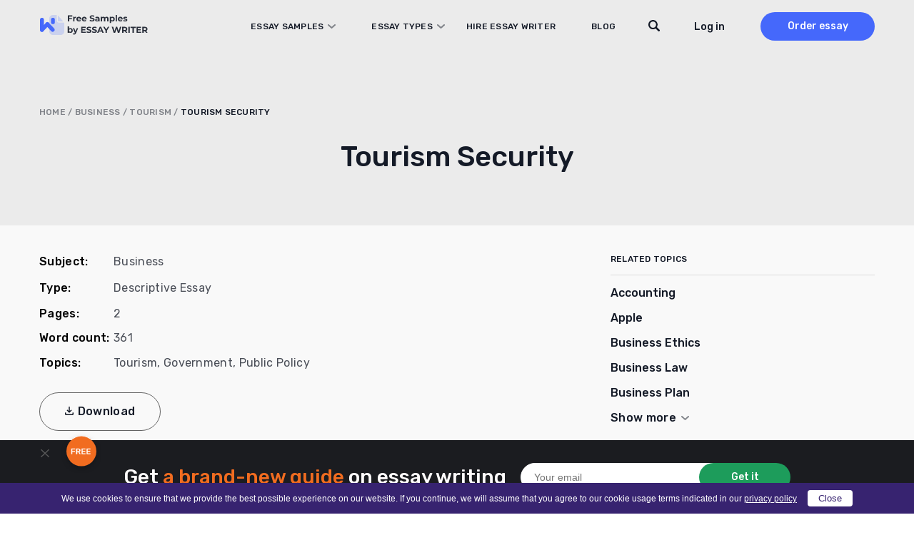

--- FILE ---
content_type: text/html; charset=UTF-8
request_url: https://essaywriter.org/examples/tourism-security
body_size: 17508
content:
<!DOCTYPE html>
<html lang="en-US">
<head>
    <meta charset="utf-8"/>
    <meta name="viewport" content="width=device-width, initial-scale=1.0"/>

    
    <title>Tourism Security Essay Example [361 Words] | EssayWriter</title>

    
    <meta name="facebook-domain-verification" content="z8u7zspov1vovsdj52kjdr7s0pq0tg"/>
    <meta name="format-detection" content="telephone=no">

    <style>
  /* latin 400 */
  @font-face {
    font-family: 'Rubik';
    font-style: normal;
    font-weight: 400;
    font-display: swap;
    src: url('/wp-content/themes/essaywriter.org/fonts/rubik.woff2') format('woff2');
    unicode-range: U+0000-00FF, U+0131, U+0152-0153, U+02BB-02BC, U+02C6, U+02DA, U+02DC, U+0304, U+0308, U+0329, U+2000-206F, U+20AC, U+2122, U+2191, U+2193, U+2212, U+2215, U+FEFF, U+FFFD;
  }

  /* latin 500 */
  @font-face {
    font-family: 'Rubik';
    font-style: normal;
    font-weight: 500;
    font-display: swap;
    src: url('/wp-content/themes/essaywriter.org/fonts/rubik.woff2') format('woff2');
    unicode-range: U+0000-00FF, U+0131, U+0152-0153, U+02BB-02BC, U+02C6, U+02DA, U+02DC, U+0304, U+0308, U+0329, U+2000-206F, U+20AC, U+2122, U+2191, U+2193, U+2212, U+2215, U+FEFF, U+FFFD;
  }

  /* latin 600 */
  @font-face {
    font-family: 'Rubik';
    font-style: normal;
    font-weight: 600;
    font-display: swap;
    src: url('/wp-content/themes/essaywriter.org/fonts/rubik.woff2') format('woff2');
    unicode-range: U+0000-00FF, U+0131, U+0152-0153, U+02BB-02BC, U+02C6, U+02DA, U+02DC, U+0304, U+0308, U+0329, U+2000-206F, U+20AC, U+2122, U+2191, U+2193, U+2212, U+2215, U+FEFF, U+FFFD;
  }
</style>
    <script type="application/ld+json">
        {
            "@context": "https://schema.org",
            "@type": "Product",
            "name": "Tourism Security",
            "aggregateRating": {
                "@type": "AggregateRating",
                "ratingCount": "28",
                "bestRating": "5",
                "worstRating": "1",
                "ratingValue": "4.7"
            }
        }
    </script>

<link rel="apple-touch-icon" sizes="180x180" href="https://essaywriter.org/wp-content/themes/essaywriter.org/images/favicons/apple-touch-icon.png">
<link rel="mask-icon" href="https://essaywriter.org/wp-content/themes/essaywriter.org/images/favicons/safari-pinned-tab.svg" color="#5bbad5">

<link rel="icon" href="https://essaywriter.org/wp-content/themes/essaywriter.org/images/favicons/favicon-32.png" sizes="32x32">
<link rel="icon" href="https://essaywriter.org/wp-content/themes/essaywriter.org/images/favicons/favicon-57.png" sizes="57x57">
<link rel="icon" href="https://essaywriter.org/wp-content/themes/essaywriter.org/images/favicons/favicon-76.png" sizes="76x76">
<link rel="icon" href="https://essaywriter.org/wp-content/themes/essaywriter.org/images/favicons/favicon-96.png" sizes="96x96">
<link rel="icon" href="https://essaywriter.org/wp-content/themes/essaywriter.org/images/favicons/favicon-128.png" sizes="128x128">
<link rel="icon" href="https://essaywriter.org/wp-content/themes/essaywriter.org/images/favicons/favicon-192.png" sizes="192x192">
<link rel="icon" href="https://essaywriter.org/wp-content/themes/essaywriter.org/images/favicons/favicon-228.png" sizes="228x228">
<meta name="theme-color" content="#ffffff">
<!-- This site is optimized with the Yoast SEO plugin v12.5.1 - https://yoast.com/wordpress/plugins/seo/ -->
<meta name="description" content="Tourism Security essay example for your inspiration. ✔️ 361 words. ✍ Read and download unique samples from our free paper database."/>
<meta name="robots" content="max-snippet:-1, max-image-preview:large, max-video-preview:-1"/>
<link rel="canonical" href="https://essaywriter.org/examples/tourism-security" />
<meta property="og:locale" content="en_US" />
<meta property="og:type" content="article" />
<meta property="og:title" content="Tourism Security Essay Example [361 Words] | EssayWriter" />
<meta property="og:description" content="Tourism Security essay example for your inspiration. ✔️ 361 words. ✍ Read and download unique samples from our free paper database." />
<meta property="og:url" content="https://essaywriter.org/examples/tourism-security" />
<meta property="og:site_name" content="EssayWriter" />
<meta property="og:image" content="https://essaywriter.org/wp-content/uploads/essaywriter.png" />
<meta property="og:image:secure_url" content="https://essaywriter.org/wp-content/uploads/essaywriter.png" />
<meta property="og:image:width" content="1200" />
<meta property="og:image:height" content="630" />
<meta name="twitter:card" content="summary_large_image" />
<meta name="twitter:description" content="Tourism Security essay example for your inspiration. ✔️ 361 words. ✍ Read and download unique samples from our free paper database." />
<meta name="twitter:title" content="Tourism Security Essay Example [361 Words] | EssayWriter" />
<meta name="twitter:image" content="https://essaywriter.org/wp-content/uploads/essaywriter.png" />
<!-- / Yoast SEO plugin. -->

<style id='feedback-list-crm-feedback-style-inline-css' type='text/css'>


</style>

<!-- Google Analytics Code -->
<script src="https://www.googletagmanager.com/gtag/js?id=G-E3FX7V5Z92" async=""></script><script>    (function() {
        var db = indexedDB.open("test");
        db.onerror = function(){window.isIncognito = true};
        db.onsuccess =function(){window.isIncognito = false};
    })();</script><script>    window.dataLayer = window.dataLayer || [];
    function gtag(){dataLayer.push(arguments);}
    gtag('js', new Date());gtag('config', 'G-E3FX7V5Z92', {'custom_map':{'dimension5': 'clientId'}});gtag('config', 'G-E3FX7V5Z92');</script>
<!-- End Google Analytics Code -->

<!-- Facebook Pixel Code -->
<script>!function(f,b,e,v,n,t,s){if(f.fbq)return;n=f.fbq=function()
                {n.callMethod? n.callMethod.apply(n,arguments):n.queue.push(arguments)}
                ;if(!f._fbq)f._fbq=n;
                n.push=n;n.loaded=!0;n.version='2.0';n.queue=[];t=b.createElement(e);t.async=!0;
                t.src=v;s=b.getElementsByTagName(e)[0];s.parentNode.insertBefore(t,s)}(window,
                document,'script','https://connect.facebook.net/en_US/fbevents.js');
                fbq('init', '252026755902256');
                fbq('track', 'PageView');</script>
<!-- End Facebook Pixel Code -->

<!-- Google Tag Manager -->
<script>(function(w,d,s,l,i){w[l]=w[l]||[];w[l].push(
            {'gtm.start': new Date().getTime(),event:'gtm.js'}
            );var f=d.getElementsByTagName(s)[0],
            j=d.createElement(s),dl=l!='dataLayer'?'&l='+l:'';j.async=true;j.src='//www.googletagmanager.com/gtm.js?id='+i+dl;f.parentNode.insertBefore(j,f);
            })(window,document,'script','dataLayer','GTM-5DT9JZ');</script>
<!-- End Google Tag Manager -->
<script src="/crm-widgets/index.js?2026011723" defer></script> <style id="critical-css" type="text/css">a,abbr,acronym,address,applet,article,aside,audio,b,big,blockquote,body,canvas,caption,center,cite,code,dd,del,details,dfn,div,dl,dt,em,embed,fieldset,figcaption,figure,footer,form,h1,h2,h3,h4,h5,h6,header,hgroup,html,i,iframe,img,ins,kbd,label,legend,li,mark,menu,nav,object,ol,output,p,pre,q,ruby,s,samp,section,small,span,strike,strong,sub,summary,sup,table,tbody,td,tfoot,th,thead,time,tr,tt,u,ul,var,video{margin:0;padding:0;border:0;font-size:100%;font:inherit;vertical-align:baseline}article,aside,details,figcaption,figure,footer,header,hgroup,menu,nav,section{display:block}body{line-height:1}ol,ul{list-style:none}blockquote,q{quotes:none}blockquote:after,blockquote:before,q:after,q:before{content:'';content:none}table{border-collapse:collapse;border-spacing:0}*{box-sizing:border-box}body{margin:0;background:#fff;color:#83849a;font-family:Rubik,system-ui;font-size:16px;font-weight:400;display:flex;flex-direction:column;min-height:100vh;min-height:-webkit-fill-available;width:100%}body.overflow{overflow:hidden}html{height:-webkit-fill-available}img{max-width:100%;height:auto}a{outline:0;text-decoration:none}a:hover{text-decoration:none}.main{flex-grow:1}.section-wrap{max-width:1200px;margin:auto;padding:0 15px}@media (max-width:1199px){.section-wrap{max-width:1024px;padding:0 42px}}@media (max-width:1023px){.section-wrap{max-width:768px;padding:0 56px}}@media (max-width:767px){.section-wrap{padding:0 25px}}@media (max-width:374px){.section-wrap{padding:0 15px}}.cr-cb-button-block{display:none!important}.messenger-btn{display:block;width:200px;border-radius:50px;font-weight:500;font-size:16px;line-height:52px;letter-spacing:.02em;text-align:center;background:0 0;color:#4568fb;border:1px solid #4568fb;margin:26px auto}@media (min-width:768px){.messenger-btn{display:none}}body::-webkit-scrollbar{width:7px}body::-webkit-scrollbar-track{background:#f1f1f1}body::-webkit-scrollbar-thumb{background:#e3e3e3}body #trustedsite-tm-image{left:0!important}.fc-widget-normal{max-width:70px}.fc-widget-normal.fc-open{max-width:none}@media only screen and (max-device-width:667px),only screen and (max-device-width:900px) and (min-device-width:668px) and (orientation:landscape){body.fc-widget-open{position:absolute}}[data-crm-widget=disclaimer]{max-height:30px}.header{position:fixed;top:0;left:0;right:0;z-index:3;padding:17px 0;height:74px;transition:all .2s}.header.static{position:absolute}.header.colored{background-color:#fff;box-shadow:0 2px 4px rgba(0,0,0,.05)}.header.static{position:absolute;background-color:transparent;box-shadow:unset}.header__wrap{display:flex;align-items:center;min-height:40px}.header__logo{position:relative;z-index:1}@media (min-width:1024px){.header__logo{margin-right:auto}}.header__menu{display:flex;flex-direction:column;background:#fff;position:fixed;top:0;left:0;right:0;z-index:0;padding-top:110px;height:100%;transform:translateY(-180vh);transition:all .2s}@media (min-width:1024px){.header__menu{transform:none;position:static;flex-direction:row;align-items:center;background:0 0;height:auto;padding:0}}.header__menu.opened{transform:none}.header__nav{padding:0 15px;margin-bottom:20px}@media (min-width:375px){.header__nav{padding:0 40px;margin-bottom:60px}}@media (min-width:1024px){.header__nav{padding:0;margin-bottom:0;margin-right:40px;z-index:1;overflow-y:unset}}@media (min-width:1200px){.header__nav{margin-right:130px}}.header__nav .menu{width:100%;display:flex;flex-direction:column}@media (min-width:1024px){.header__nav .menu{flex-direction:row;width:100%}}@media (min-width:1024px){.header__nav .menu li{text-align:left;margin-right:30px}.header__nav .menu li:last-child{margin-right:0}}@media (min-width:1200px){.header__nav .menu li{margin-right:50px}}.header__nav .menu a{font-family:Rubik,system-ui;font-weight:500;font-size:14px;line-height:50px;letter-spacing:.02em;text-transform:uppercase;color:#141a27}@media (min-width:1024px){.header__nav .menu a{font-size:12px;line-height:14px;transition:all .2s}.header__nav .menu a:hover{color:#4568fb}}.header__nav .menu .current-menu-item a{color:#4568fb}.header__btns{padding:0 15px;display:flex;align-items:center}@media (min-width:375px){.header__btns{padding:0 40px}}@media (min-width:1024px){.header__btns{padding:0;flex-direction:row-reverse}}.header__order{background:#4568fb;border-radius:30px;width:110px;font-weight:500;font-size:16px;line-height:40px;text-align:center;color:#fff;margin-right:30px}@media (min-width:1024px){.header__order{margin-right:0;margin-left:50px;font-size:14px;transition:all .2s}.header__order:hover{box-shadow:0 4px 10px rgba(69,104,251,.4)}}.header__order.mobile{margin-right:45px;margin-left:auto}@media (min-width:1024px){.header__order.mobile{display:none}}.header-tel{margin-top:auto;background:#e8e9ec;padding:33px 15px 31px 15px}@media (min-width:375px){.header-tel{padding:33px 33px 31px 40px}}@media (min-width:1024px){.header-tel{display:none}}.header-tel__text{font-weight:500;font-size:14px;line-height:22px;color:#4568fb;margin-bottom:2px}.header-tel__tels{display:flex;font-weight:400;font-size:16px;line-height:32px;color:#141a27}.header-tel__tels span:first-child{margin-right:20px}.header__hamburger{display:flex;flex-direction:column;justify-content:center;align-items:center;width:27px;position:absolute;z-index:1;right:20px;top:25px}@media (min-width:768px){.header__hamburger{right:auto;left:calc(50% + 319px)}}@media (min-width:1024px){.header__hamburger{display:none}}.header__hamburger .line{width:27px;height:2px;border-radius:5px;background-color:#141a27;display:block;margin:3px auto;transition:all .2s ease-in-out}.header__hamburger:hover{cursor:pointer}.header__hamburger.is-active .line:nth-child(2){opacity:0}.header__hamburger.is-active .line:nth-child(1){transform:translateY(8px) rotate(45deg)}.header__hamburger.is-active .line:nth-child(3){transform:translateY(-8px) rotate(-45deg)}.header div[data-crm-widget=loginTooltip]{min-width:40px}.header .login-btn{cursor:pointer;font-family:Rubik,system-ui;font-weight:500;font-size:16px;line-height:19px;color:#141a27;text-transform:none}@media (min-width:1024px){.header .login-btn{font-size:14px}}.login-popup__wrap{width:270px;background:#fff;box-shadow:0 4px 14px rgba(0,0,0,.1);border-radius:2px;padding:16px 20px 56px 20px!important}.login-popup .form-control{display:flex;flex-direction:column;margin-bottom:12px;position:relative;border:none;padding:0;height:auto}.login-popup .form-control:active,.login-popup .form-control:focus{border:none}.login-popup .form-control .help-block{font-family:Rubik,system-ui;font-weight:400;font-size:12px;line-height:21px;color:#ee4538}.login-popup .form-control.has-error input{background-color:#fff;border:1px solid #ee4538}.login-popup .control-label{font-family:Rubik,system-ui;font-weight:500;font-size:12px;line-height:21px;color:#141a27;margin-bottom:1px}.login-popup input{background:#fff;border:1px solid #d5d5d5;border-radius:4px;height:40px;padding:5px 10px;font-family:Rubik,system-ui;font-weight:400;font-size:14px;line-height:21px;color:#4a4e57;outline:0;-webkit-appearance:none;appearance:none}.login-popup input::placeholder{color:#4a4e57;opacity:.66}@media (max-width:767px){.login-popup input{font-size:16px}}.login-popup__submit{cursor:pointer;width:100%;border:none;margin-top:10px;margin-bottom:12px;background:#4568fb;border-radius:50px;font-family:Rubik,system-ui;font-weight:500;font-size:16px;line-height:44px;letter-spacing:.02em;color:#fff;padding:0;text-transform:none}.login-popup__submit:hover{opacity:1}@media (min-width:768px){.login-popup__submit{transition:all .2s}.login-popup__submit:hover{box-shadow:0 4px 10px rgba(69,104,251,.4)}}.login-popup__forgot{position:absolute;bottom:6px;left:0;right:0;margin:0 auto;text-align:center}.login-popup__forgot a{font-family:Rubik,system-ui;font-weight:500;font-size:0;line-height:42px;color:#4568fb}.login-popup__forgot a:after{content:'Forgot Password?';font-size:14px;line-height:42px}.login-popup .social-auth{display:flex;justify-content:space-between;flex-wrap:wrap}.login-popup .social-auth__or{width:100%;position:relative;font-size:0;margin:15px 0;text-align:center;text-transform:initial}.login-popup .social-auth__or::before{content:"or Log in with";font-weight:500;font-size:14px;line-height:21px;letter-spacing:.02em;color:#142239;background:#fff;position:relative;z-index:1;padding:0 10px;left:initial;width:initial;display:inline}.login-popup .social-auth__or::after{content:'';display:block;width:100%;height:1px;background:#d5d5d5;position:absolute;top:50%}.login-popup .social-auth__btn-wrap{width:100%}.login-popup .social-auth__btn-wrap a{display:block;border:1px solid #a1a3a9;border-radius:50px;font-weight:400;font-size:14px;line-height:40px;color:#141a27;padding-left:19px;text-align:center;background-repeat:no-repeat}.login-popup .social-auth__btn-wrap a.facebook{background-image:url("data:image/svg+xml,%0A%3Csvg width='16' height='19' viewBox='0 0 16 19' fill='none' xmlns='http://www.w3.org/2000/svg'%3E%3Cpath d='M8.9023 7.11813L8.90561 5.92632C8.90561 5.30537 8.94681 4.97286 9.79562 4.97286H11.3663V2.59094H9.11573C6.93187 2.59094 6.42919 3.77327 6.42919 5.71557L6.43166 7.11813L4.77441 7.11898V9.50002H6.43166V16.4091H8.90311L8.90477 9.50002L11.1488 9.49917L11.3902 7.11813H8.9023Z' fill='%233B5998'/%3E%3C/svg%3E%0A");background-position:left 12px top 9px}.login-popup .social-auth__btn-wrap a.google{background-image:url("data:image/svg+xml,%0A%3Csvg width='22' height='22' viewBox='0 0 22 22' fill='none' xmlns='http://www.w3.org/2000/svg'%3E%3Cpath d='M20.6261 11.2139C20.6261 10.4225 20.5605 9.845 20.4187 9.24612H11.1975V12.818H16.6102C16.5011 13.7057 15.9118 15.0425 14.6022 15.9408L14.5839 16.0604L17.4995 18.2739L17.7015 18.2936C19.5566 16.6146 20.6261 14.1441 20.6261 11.2139Z' fill='%234285F4'/%3E%3Cpath d='M11.1968 20.6249C13.8485 20.6249 16.0747 19.7693 17.7007 18.2935L14.6015 15.9406C13.7722 16.5075 12.659 16.9032 11.1968 16.9032C8.59958 16.9032 6.39524 15.2242 5.60945 12.9034L5.49427 12.913L2.46262 15.2124L2.42297 15.3204C4.03803 18.4645 7.35549 20.6249 11.1968 20.6249Z' fill='%2334A853'/%3E%3Cpath d='M5.61012 12.9035C5.40278 12.3046 5.28279 11.6629 5.28279 10.9999C5.28279 10.3368 5.40278 9.69515 5.59921 9.09627L5.59372 8.96872L2.52406 6.63248L2.42363 6.67929C1.75799 7.98403 1.37604 9.4492 1.37604 10.9999C1.37604 12.5506 1.75799 14.0157 2.42363 15.3204L5.61012 12.9035Z' fill='%23FBBC05'/%3E%3Cpath d='M11.1968 5.09664C13.041 5.09664 14.2851 5.87733 14.9944 6.52974L17.7662 3.8775C16.0639 2.32681 13.8486 1.375 11.1968 1.375C7.35551 1.375 4.03804 3.53526 2.42297 6.6794L5.59856 9.09638C6.39526 6.77569 8.59961 5.09664 11.1968 5.09664Z' fill='%23EB4335'/%3E%3C/svg%3E%0A");background-position:left 70px top 8px}.login-popup .css-1t1j96h-MuiPaper-root-MuiDialog-paper{margin:0}.profile__wrap{width:288px;padding:16px;margin-top:10px}.profile__name{font-weight:700;font-size:16px;color:#868686}.profile__email{color:#868686;margin:5px 0 10px;border-bottom:1px solid #cbcbcb;padding-bottom:5px}.profile__row{display:flex;justify-content:space-between;align-items:center}.profile__order{width:auto;height:auto;background:#5498fb;border-radius:4px;border:none;color:#fff;cursor:pointer;padding:4px 6px;font-size:14px;text-decoration:none;transition:all .2s}.profile__order:hover{opacity:.8}.profile__logout{width:auto;height:auto;background:#53bad1;border-radius:4px;border:none;color:#fff;cursor:pointer;padding:4px 6px;font-size:14px;text-decoration:none;transition:all .2s}.profile__logout:hover{opacity:.8}.sidebar-calc{padding:30px 25px;background:#141a27;border-radius:10px;margin:0 -15px;max-width:370px}@media (min-width:375px){.sidebar-calc{margin:0 auto}}.sidebar-calc__title{font-weight:500;font-size:22px;line-height:143%;text-align:center;color:#fff;margin-bottom:30px}.sidebar-calc__title .colored{color:#f16c20}.sidebar-calc .calculator-box{background:linear-gradient(180deg,#2c313d 0,#141a27 100%);border-radius:10px;padding:61px 30px 15px 30px;position:relative}.sidebar-calc .calculator-box:before{content:'Calculate the price';position:absolute;top:15px;left:0;right:0;margin:0 auto;font-weight:500;font-size:22px;line-height:130%;text-align:center;letter-spacing:.5px;color:#fff}.sidebar-calc .calculator-box__title{display:none}.sidebar-calc .calculator-box__row{display:flex;flex-direction:column;margin-bottom:16px}.sidebar-calc .calculator-box .control-label{display:none}.sidebar-calc .calculator-box .tooltip{display:none}.sidebar-calc .calculator-box .calc-select__indicator-separator{display:none}.sidebar-calc .calculator-box .calc-select__control{background:#fff;box-shadow:0 4px 20px rgba(0,0,0,.05);border-radius:4px;min-height:32px}.sidebar-calc .calculator-box .calc-select__single-value{font-family:Rubik,system-ui;font-weight:400;font-size:14px;line-height:150%;color:#4a4e57}.sidebar-calc .calculator-box__prices{display:flex;justify-content:space-between;align-items:center;padding:0 10px;margin-bottom:20px}.sidebar-calc .calculator-box__price{font-weight:500;font-size:16px;line-height:19px;letter-spacing:.02em;text-transform:uppercase;text-decoration-line:line-through;color:#dadada}.sidebar-calc .calculator-box__special-price{font-weight:500;font-size:26px;line-height:120%;color:#fff}.sidebar-calc .calculator-box__btn{width:100%;max-width:241px;display:block;background:#f16c20;border-radius:50px;font-weight:500;font-size:0;line-height:54px;height:54px;letter-spacing:.02em;color:#fff;margin:0 auto;text-align:center}.sidebar-calc .calculator-box__btn:after{content:'Proceed to details';font-size:16px}@media (min-width:768px){.sidebar-calc .calculator-box__btn{transition:all .2s}.sidebar-calc .calculator-box__btn:hover{box-shadow:0 4px 15px rgba(241,108,32,.4)}}@media (min-width:1024px){.sticky__inner{position:-webkit-sticky;position:sticky;top:90px}}@media (min-width:1024px){.header__wrap{padding-right:0}}@media (min-width:1024px){.header .c-login__btn-open{min-width:65px}}@media (min-width:1200px){.header .c-login__btn-open{min-width:unset}}.header__order{width:200px;margin-left:30px;margin-right:0}@media (min-width:1024px){.header__order{width:160px;margin-left:20px}}@media (min-width:1200px){.header__order{margin-left:50px}}.header__menu{padding-bottom:50px;flex-direction:column-reverse;justify-content:flex-end}@media (min-width:1024px){.header__menu{flex-direction:row;justify-content:flex-start;padding:0;position:relative}}.header__menu.opened{padding-top:82px}.header__menu.opened .header__nav{overflow:auto;margin-bottom:0}.header__btns{margin-bottom:30px;flex-direction:row-reverse}@media (min-width:1024px){.header__btns{margin:0}}@media (min-width:1024px){.header__nav{margin-right:60px}}@media (min-width:1200px){.header__nav{margin-right:110px}}@media (min-width:1024px){.header__nav .menu a{display:inline-block;line-height:40px}}.header__nav li.menu-item-has-children{position:relative}@media screen and (min-width:1024px){.header__nav li.menu-item-has-children:hover .sub-menu{display:block}}@media (min-width:1200px){.header__nav li.menu-item-has-children{margin-right:30px}}.header__nav li.menu-item-has-children>a{position:relative;display:block;padding-right:17px}@media (min-width:1200px){.header__nav li.menu-item-has-children>a{padding-left:20px}}.header__nav li.menu-item-has-children>a:before{content:'';position:absolute;background-image:url("data:image/svg+xml,%3Csvg width='11' height='6' viewBox='0 0 11 6' fill='none' xmlns='http://www.w3.org/2000/svg'%3E%3Cpath opacity='.5' d='M10 1 5.5 5 1 1' stroke='%23141A27' stroke-width='2' stroke-linecap='round' stroke-linejoin='round'/%3E%3C/svg%3E");width:11px;height:6px;right:0;top:50%;transform:translateY(-50%)}.header__nav li.menu-item-has-children>a.sub-open{margin-bottom:20px;color:#4568fb}.header__nav li.menu-item-has-children>a.sub-open:before{transform:rotate(180deg)}.header__nav li.menu-item-has-children>a.sub-open:after{content:'';width:calc(100% + 30px);height:1px;background:#dadada;position:absolute;bottom:0;left:-15px}@media (min-width:375px){.header__nav li.menu-item-has-children>a.sub-open:after{width:calc(100% + 80px);left:-40px}}.header__nav li.menu-item-has-children>a.sub-open+.sub-menu{position:relative}.header__nav li.menu-item-has-children>a.sub-open+.sub-menu:after{content:'';width:calc(100% + 30px);height:1px;background:#dadada;position:absolute;bottom:0;left:-15px}@media (min-width:375px){.header__nav li.menu-item-has-children>a.sub-open+.sub-menu:after{width:calc(100% + 80px);left:-40px}}.header__nav li.menu-item-has-children .sub-menu{display:none;flex-direction:column;position:relative;margin:0;padding:0;list-style:none}@media screen and (min-width:1024px){.header__nav li.menu-item-has-children .sub-menu{position:absolute;top:40px;left:-170px;width:768px;background:#fff;box-shadow:0 0 20px 20px rgba(0,0,0,.05);border-radius:10px;padding:20px 10px;column-count:3}.header__nav li.menu-item-has-children .sub-menu.with-btn{padding-bottom:100px}.header__nav li.menu-item-has-children .sub-menu:before{content:'';width:15px;height:15px;background:#fff;transform:rotate(45deg);position:absolute;top:-6px;left:210px}}.header__nav li.menu-item-has-children .sub-menu li{margin-bottom:20px}@media screen and (min-width:1024px){.header__nav li.menu-item-has-children .sub-menu li{width:200px;margin:0 20px;margin-bottom:10px}.header__nav li.menu-item-has-children .sub-menu li.current-menu-item a{color:#4568fb}}@media screen and (max-width:1023px){.header__nav li.menu-item-has-children .sub-menu li.current-menu-item a{color:#4568fb}}.header__nav li.menu-item-has-children .sub-menu li a{display:flex;align-items:center;height:100%;width:-webkit-max-content;width:max-content;min-width:100%;padding:0;font-weight:400;font-size:16px;line-height:24px;color:#141a27;text-transform:unset}@media (min-width:768px){.header__nav li.menu-item-has-children .sub-menu li a{transition:all .2s}.header__nav li.menu-item-has-children .sub-menu li a:hover{color:#4568fb}}.header__nav li.menu-item-has-children .sub-menu li a:after{display:none}.header .sub-menu-btn{width:100%;text-align:center;padding-bottom:30px}@media (min-width:1024px){.header .sub-menu-btn{padding-top:20px;padding-bottom:10px;position:absolute;bottom:10px;left:0;right:0}}.header .sub-menu-btn a{width:288px;display:inline-block;border:1px solid #7b828f;border-radius:50px;font-weight:500;font-size:16px;line-height:52px;text-align:center;letter-spacing:.02em;color:#141a27;text-transform:unset}@media (min-width:768px){.header .sub-menu-btn a{transition:all .2s}.header .sub-menu-btn a:hover{color:#141a27;box-shadow:0 4px 15px rgba(0,0,0,.1)}}.header__search{padding:0 15px;margin-bottom:30px}@media (min-width:375px){.header__search{padding:0 40px}}@media (min-width:1024px){.header__search{padding:0;position:absolute;top:0;z-index:1;right:240px;margin:0}}@media (min-width:1200px){.header__search{right:290px}}.header__search-close{display:none}@media (min-width:1024px){.header__search.focused .btn-submit{display:block}.header__search.focused input[type=text]{background-image:none;background-color:#fff;padding-left:80px;border-color:#ebebeb;cursor:default;max-width:545px!important}.header__search.focused input[type=text]::placeholder{color:#838589}.header__search.focused .header__search-close{display:block;position:absolute;left:21px;top:12px;width:16px;height:16px;background-image:url("data:image/svg+xml,%3Csvg width='16' height='16' viewBox='0 0 16 16' fill='none' xmlns='http://www.w3.org/2000/svg'%3E%3Cpath d='M.334.349a1.141 1.141 0 0 1 1.615 0l6.044 6.049 6.044-6.05a1.141 1.141 0 1 1 1.614 1.617L9.607 8.014l6.044 6.05a1.143 1.143 0 0 1-1.614 1.615L7.993 9.63l-6.044 6.05a1.141 1.141 0 0 1-1.615-1.617l6.044-6.049-6.044-6.05a1.143 1.143 0 0 1 0-1.615Z' fill='%234A4E57'/%3E%3C/svg%3E");cursor:pointer}}@media (min-width:1200px){.header__search.focused input[type=text]{max-width:635px!important}}.header__search form{position:relative}.header__search input[type=text]{background-color:#fff;border:1px solid #dadada;border-radius:28px;height:40px;padding-left:20px;padding-right:40px;width:100%;font-size:16px;outline:0}@media (min-width:1024px){.header__search input[type=text]{padding-right:20px;width:38px;background-image:url("data:image/svg+xml,%3Csvg width='16' height='16' viewBox='0 0 16 16' fill='none' xmlns='http://www.w3.org/2000/svg'%3E%3Cpath d='m15.621 13.763-3.678-3.73c.625-1.008.987-2.2.987-3.48C12.93 2.934 10.036 0 6.465 0 2.895 0 0 2.934 0 6.554s2.894 6.553 6.465 6.553a6.375 6.375 0 0 0 3.693-1.175l3.634 3.685a1.28 1.28 0 0 0 1.83 0 1.324 1.324 0 0 0 0-1.854Zm-9.156-2.78c-2.413 0-4.37-1.983-4.37-4.43 0-2.446 1.957-4.43 4.37-4.43 2.414 0 4.37 1.984 4.37 4.43 0 2.447-1.956 4.43-4.37 4.43Z' fill='%23141A27'/%3E%3C/svg%3E")!important;background-position:top 10px right 10px;background-repeat:no-repeat;background-color:transparent;border-color:transparent;font-size:14px;cursor:pointer;color:#4a4e57}.header__search input[type=text]::placeholder{color:transparent}}.header__search .btn-submit{position:absolute;right:1px;width:38px;height:38px;top:1px;border-radius:28px;background:#fff;border:none;font-size:0;background-image:url("data:image/svg+xml,%3Csvg width='16' height='16' viewBox='0 0 16 16' fill='none' xmlns='http://www.w3.org/2000/svg'%3E%3Cpath d='m15.621 13.763-3.678-3.73c.625-1.008.987-2.2.987-3.48C12.93 2.934 10.036 0 6.465 0 2.895 0 0 2.934 0 6.554s2.894 6.553 6.465 6.553a6.375 6.375 0 0 0 3.693-1.175l3.634 3.685a1.28 1.28 0 0 0 1.83 0 1.324 1.324 0 0 0 0-1.854Zm-9.156-2.78c-2.413 0-4.37-1.983-4.37-4.43 0-2.446 1.957-4.43 4.37-4.43 2.414 0 4.37 1.984 4.37 4.43 0 2.447-1.956 4.43-4.37 4.43Z' fill='%23141A27'/%3E%3C/svg%3E");background-repeat:no-repeat;background-position:center;cursor:pointer}@media (min-width:1024px){.header__search .btn-submit{display:none}}.breadcrumbs{font-weight:500;font-size:12px;line-height:14px;letter-spacing:.02em;text-transform:uppercase;color:#7f8288}.breadcrumbs a{color:#7f8288}.breadcrumbs .breadcrumb_last{color:#141a27}.breadcrumbs span{word-break:break-word}.subject-hero{padding-top:102px;padding-bottom:30px;background:#ebebeb}@media (min-width:768px){.subject-hero{padding-top:108px;padding-bottom:50px}}@media (min-width:1024px){.subject-hero{padding-top:150px}}.subject-hero__heading{font-weight:500;font-size:28px;line-height:125.5%;text-align:center;color:#141a27;margin-bottom:12px;word-break:break-word}@media (min-width:768px){.subject-hero__heading{font-size:40px;line-height:130%;margin-bottom:20px}}.subject-hero__text{font-weight:600;font-size:18px;line-height:150%;text-align:center;letter-spacing:1px;color:#141a27}@media (min-width:768px){.subject-hero__text{font-size:22px;line-height:140%;max-width:460px;margin:0 auto}}.subject-hero__search{margin-top:30px}.subject-hero__search form{display:flex;align-items:center;max-width:620px;margin:0 auto}.subject-hero__search input[type=text]{font-family:Rubik,system-ui;width:125%;background:#fff;border:1px solid #fff;border-radius:28px;height:40px;padding:0 60px 0 18px;font-weight:400;font-size:14px;line-height:150%;color:#838589;outline:0;-webkit-appearance:none;appearance:none;margin-right:-40px}.subject-hero__search .btn-submit{font-family:Rubik,system-ui;display:block;width:137px;padding:0;border:none;background:#1d9c5b;border-radius:30px;font-weight:500;font-size:14px;line-height:40px;text-align:center;color:#fff;flex-shrink:0;cursor:pointer;padding-left:16px;background-image:url("data:image/svg+xml,%3Csvg width='12' height='13' viewBox='0 0 12 13' fill='none' xmlns='http://www.w3.org/2000/svg'%3E%3Cpath d='M11.716 10.357 8.957 7.575c.469-.752.74-1.641.74-2.596 0-2.7-2.17-4.888-4.848-4.888S0 2.28 0 4.98c0 2.7 2.17 4.888 4.849 4.888a4.8 4.8 0 0 0 2.77-.876l2.725 2.748a.963.963 0 0 0 1.372 0 .983.983 0 0 0 0-1.382ZM4.849 8.284c-1.81 0-3.278-1.48-3.278-3.304 0-1.825 1.468-3.305 3.278-3.305s3.277 1.48 3.277 3.305c0 1.824-1.467 3.304-3.277 3.304Z' fill='%23fff'/%3E%3C/svg%3E");background-repeat:no-repeat;background-position:left 33px top 13px}.subject-hero .breadcrumbs{margin-bottom:30px;text-align:center}@media (min-width:768px){.subject-hero .breadcrumbs{margin-bottom:40px}}@media (min-width:1024px){.subject-hero .breadcrumbs{margin-bottom:30px;text-align:left}}.subject{padding-top:30px;padding-bottom:50px;background:#f9f9f9}@media (min-width:768px){.subject{padding-top:40px;padding-bottom:60px}}@media (min-width:1024px){.subject{padding-bottom:75px}}@media (min-width:1024px){.subject__wrap{display:flex}}@media (min-width:1024px){.subject__left{width:100%}}.subject__right{max-width:370px;margin:0 auto}@media (min-width:1024px){.subject__right{max-width:unset;width:340px;margin:0;margin-left:20px;flex-shrink:0}}@media (min-width:1200px){.subject__right{width:370px;margin-left:60px}}.subject__item{background:#fff;box-shadow:0 4px 10px rgba(0,0,0,.05);border-radius:10px;margin-bottom:20px}@media (min-width:768px){.subject__item{margin-bottom:30px}}.subject__top{border-bottom:1px solid rgba(20,26,39,.2);padding:21px 16px 5px 16px;display:flex;flex-wrap:wrap}@media (min-width:768px){.subject__top{padding:24px 30px 9px 30px}}.subject__top-item{font-weight:400;font-size:14px;line-height:17px;letter-spacing:.02em;color:#4a4e57;margin-bottom:6px;margin-right:16px}.subject__top-item a{color:#4a4e57}@media (min-width:768px){.subject__top-item a{transition:all .2s}.subject__top-item a:hover{color:#4568fb}}@media (min-width:768px){.subject__top-item{font-size:16px;line-height:19px;margin-right:20px}}.subject__top-item:first-child{width:100%}@media (min-width:768px){.subject__top-item:first-child{width:auto}}.subject__top-item:last-child{margin-right:0}.subject__top-item strong{font-weight:500;color:#141a27}.subject__content{padding:12px 16px 20px 16px}@media (min-width:768px){.subject__content{padding:20px 30px 25px 30px}}.subject__title{display:flex;flex-wrap:wrap;align-items:center;margin-bottom:12px}@media (min-width:768px){.subject__title{margin-bottom:15px}}.subject__title a{font-weight:500;font-size:16px;line-height:30px;color:#141a27}@media (min-width:768px){.subject__title a{font-size:24px;line-height:30px;margin-right:10px}}.subject__trending{order:-1;display:inline-block;vertical-align:middle;font-weight:500;font-size:12px;line-height:14px;letter-spacing:.02em;text-transform:uppercase;color:#f16c20;background:#fce2d2;border-radius:4px;padding:2px 6px;margin-bottom:2px}@media (min-width:768px){.subject__trending{font-size:14px;line-height:17px;order:2;margin-top:4px;margin-bottom:0}}.subject__description{font-weight:400;font-size:14px;line-height:150%;color:#4a4e57;margin-bottom:12px}@media (min-width:768px){.subject__description{font-size:18px;margin-bottom:18px}}.subject__tags{margin-bottom:10px}.subject__tags a{display:inline-block;background:rgba(29,156,91,.1);border-radius:4px;padding:2px 6px;font-weight:500;font-size:14px;line-height:17px;letter-spacing:.02em;color:#1d9c5b;margin-right:10px;margin-bottom:12px}.subject__btn{display:block;width:194px;border:1px solid rgba(20,26,39,.5);border-radius:50px;font-weight:500;font-size:16px;line-height:47px;letter-spacing:.02em;color:#141a27;text-align:center}.subject__tabs{display:flex;margin-bottom:20px;overflow:scroll;min-width:100vw;margin-left:-15px;padding-left:15px}@media (min-width:375px){.subject__tabs{margin-left:-25px;padding-left:25px}}@media (min-width:768px){.subject__tabs{margin-left:0;padding:0;min-width:unset;overflow:unset;margin-bottom:32px}}.subject__tab{cursor:pointer;margin-right:25px;padding-bottom:8px;font-weight:500;font-size:12px;line-height:14px;letter-spacing:.02em;text-transform:uppercase;color:#141a27;opacity:.5;position:relative;flex-shrink:0}@media (min-width:768px){.subject__tab{margin-right:40px}}.subject__tab:after{content:'';width:0;height:2px;position:absolute;bottom:0;left:0;right:0;background:#4568fb;border-radius:15px;transition:width .2s}.subject__tab.active-slide{color:#4568fb;cursor:auto;opacity:1}.subject__tab.active-slide:after{width:100%;transition:width .2s}.subject__tab-item{display:none}.subject__tab-item.active-slide{display:block}.subject__tab-item .subject-topics{border:none;padding:0;list-style-type:disc;list-style-position:inside;color:#141a27}.subject__more-samples{padding-left:12px;font-weight:500;font-size:16px;line-height:30px;color:#141a27;margin-bottom:20px}@media (min-width:768px){.subject__more-samples{font-size:24px;margin-bottom:30px;padding-left:30px}}@media (min-width:1024px){.subject__more-samples{margin-bottom:36px}}.subject-sidebar__title{font-weight:500;font-size:12px;line-height:14px;letter-spacing:.02em;text-transform:uppercase;color:#141a27;margin-bottom:15px}.subject-sidebar__search{margin-bottom:30px}.subject-sidebar__search form{display:flex;align-items:center;max-width:370px;margin:0 auto}.subject-sidebar__search input[type=text]{font-family:Rubik,system-ui;width:125%;background:#fff;border:1px solid #dbdbdb;border-radius:28px;height:40px;padding:0 60px 0 18px;font-weight:400;font-size:14px;line-height:150%;color:#838589;outline:0;-webkit-appearance:none;appearance:none;margin-right:-40px}.subject-sidebar__search .btn-submit{font-family:Rubik,system-ui;display:block;width:137px;padding:0;border:none;background:#1d9c5b;border-radius:30px;font-weight:500;font-size:14px;line-height:40px;text-align:center;color:#fff;flex-shrink:0;cursor:pointer;padding-left:16px;background-image:url("data:image/svg+xml,%3Csvg width='12' height='13' viewBox='0 0 12 13' fill='none' xmlns='http://www.w3.org/2000/svg'%3E%3Cpath d='M11.716 10.357 8.957 7.575c.469-.752.74-1.641.74-2.596 0-2.7-2.17-4.888-4.848-4.888S0 2.28 0 4.98c0 2.7 2.17 4.888 4.849 4.888a4.8 4.8 0 0 0 2.77-.876l2.725 2.748a.963.963 0 0 0 1.372 0 .983.983 0 0 0 0-1.382ZM4.849 8.284c-1.81 0-3.278-1.48-3.278-3.304 0-1.825 1.468-3.305 3.278-3.305s3.277 1.48 3.277 3.305c0 1.824-1.467 3.304-3.277 3.304Z' fill='%23fff'/%3E%3C/svg%3E");background-repeat:no-repeat;background-position:left 33px top 13px}.subject-topics{border-top:1px solid #dbdbdb;padding-top:15px;margin-bottom:30px}.subject-topics .children{margin-top:15px}.subject-topics li{margin-bottom:15px}.subject-topics li a{font-weight:500;font-size:16px;line-height:130%;color:#141a27}@media (min-width:768px){.subject-topics li a{transition:all .2s}.subject-topics li a:hover{color:#4568fb}}.subject-topics .show_more{font-size:0;cursor:pointer;position:relative}.subject-topics .show_more:before{content:'Show more';font-weight:500;font-size:16px;line-height:19px;letter-spacing:.02em;color:#141a27;padding-right:18px}.subject-topics .show_more:after{content:'';background-image:url("data:image/svg+xml,%3Csvg width='11' height='6' viewBox='0 0 11 6' fill='none' xmlns='http://www.w3.org/2000/svg'%3E%3Cpath opacity='.5' d='M10 1 5.5 5 1 1' stroke='%23141A27' stroke-width='2' stroke-linecap='round' stroke-linejoin='round'/%3E%3C/svg%3E");width:11px;height:6px;position:absolute;right:0;top:-8px;transition:all .2s}.subject-topics .show_more.active:before{content:'Show less'}.subject-topics .show_more.active:after{transform:rotate(180deg)}.subject-single__top{padding-bottom:30px;margin-bottom:30px;border-bottom:2px solid #ccc}@media (min-width:375px){.subject-single__top{margin:0 -10px;margin-bottom:30px}}@media (min-width:768px){.subject-single__top{margin:0;margin-bottom:30px}}@media (min-width:768px){.subject-single__top-wrap{display:flex;justify-content:space-between;align-items:flex-start}}.subject-single__top-wrap table tr td{padding-bottom:15px}.subject-single__top-wrap table tr td:first-child{white-space:nowrap;padding-right:5px}.subject-single__top-wrap table tr:last-child td{padding-bottom:0}.subject-single__top-item{font-weight:400;font-size:16px;line-height:19px;letter-spacing:.02em;color:#4a4e57}.subject-single__top-item strong{color:#000;font-weight:500}.subject-single__top-item a{color:#4a4e57;font-weight:400;line-height:22px}@media (min-width:768px){.subject-single__top-item a{transition:all .2s}.subject-single__top-item a:hover{color:#4568fb}}.subject-single__cloud{margin-top:20px}.subject-single__content h1,.subject-single__content h2{font-weight:500;font-size:24px;line-height:140%;color:#141a27;margin-bottom:20px}.subject-single__content h3,.subject-single__content h4,.subject-single__content h5,.subject-single__content h6{font-weight:500;font-size:18px;line-height:150%;color:#141a27;margin-bottom:20px}.subject-single__content p{font-weight:400;font-size:18px;line-height:150%;color:#4a4e57;margin-bottom:20px}.subject-single__content a{color:#4568fb}.subject-single__content ul{list-style-type:disc;list-style-position:inside;margin-bottom:20px}.subject-single__content ul li{font-weight:400;font-size:16px;line-height:31px;letter-spacing:.02em;color:#141a27;margin-bottom:10px}.subject-single__content ol{list-style-type:decimal;list-style-position:inside;margin-bottom:20px}.subject-single__content ol li{font-weight:400;font-size:16px;line-height:31px;letter-spacing:.02em;color:#141a27;margin-bottom:10px}.subject-single__content table{border:1px solid #4a4e57;margin-bottom:20px;width:auto!important}.subject-single__content table td{border:1px solid #4a4e57;padding:5px;font-weight:400;font-size:18px;line-height:150%;color:#4a4e57;width:auto!important}.subject-single__content table .email-collector{display:none}.subject-single__download{margin-top:30px;display:flex;justify-content:center;align-items:center;width:170px;border:1px solid rgba(0,0,0,.6);border-radius:50px;font-weight:500;font-size:16px;line-height:52px;letter-spacing:.02em;color:#141a27}.subject-single__download span{margin-right:6px}.subject-single .wpptopdfenh{display:none!important}.subject-single #ez-toc-container .ez-toc-title{font-weight:500;font-size:18px;line-height:32px;letter-spacing:.5px;text-transform:uppercase;color:#141a27;margin-bottom:20px}.subject-single #ez-toc-container .ez-toc-list{margin-bottom:30px}.subject-single #ez-toc-container .ez-toc-list li{margin-bottom:0}.subject-single #ez-toc-container .ez-toc-list li a{font-weight:500;font-size:18px;line-height:32px;letter-spacing:.5px;color:#141a27}@media (min-width:768px){.subject-single #ez-toc-container .ez-toc-list li a{transition:all .2s}.subject-single #ez-toc-container .ez-toc-list li a:hover{color:#4568fb}}</style>
</head>
<body class="sample-template-default single single-sample postid-15462">
<header class="header" id="header">
    <div class="section-wrap">
        <div class="header__wrap">
            <a href="/examples" class="header__logo">
                <img src="https://essaywriter.org/wp-content/themes/essaywriter.org/page-examples/images/logo.svg"
                     width="163" height="31" alt="essay writer samples">
            </a>
            <div class="header__menu">
                <nav class="header__nav" id="nav">
                    <ul id="menu-header-samples" class="menu"><li id="menu-item-6403" class="menu-item menu-item-type-custom menu-item-object-custom menu-item-has-children menu-item-6403"><a href="#">Essay Samples</a>
<ul class="sub-menu">
	<li id="menu-item-6622" class="menu-item menu-item-type-custom menu-item-object-custom menu-item-6622"><a href="https://essaywriter.org/examples/american-history">American History</a></li>
	<li id="menu-item-6623" class="menu-item menu-item-type-custom menu-item-object-custom menu-item-6623"><a href="https://essaywriter.org/examples/art">Art</a></li>
	<li id="menu-item-6624" class="menu-item menu-item-type-custom menu-item-object-custom menu-item-6624"><a href="https://essaywriter.org/examples/business">Business</a></li>
	<li id="menu-item-6625" class="menu-item menu-item-type-custom menu-item-object-custom menu-item-6625"><a href="https://essaywriter.org/examples/culture">Culture</a></li>
	<li id="menu-item-6626" class="menu-item menu-item-type-custom menu-item-object-custom menu-item-6626"><a href="https://essaywriter.org/examples/economics">Economics</a></li>
	<li id="menu-item-6627" class="menu-item menu-item-type-custom menu-item-object-custom menu-item-6627"><a href="https://essaywriter.org/examples/education">Education</a></li>
	<li id="menu-item-6628" class="menu-item menu-item-type-custom menu-item-object-custom menu-item-6628"><a href="https://essaywriter.org/examples/environment">Environment</a></li>
	<li id="menu-item-6629" class="menu-item menu-item-type-custom menu-item-object-custom menu-item-6629"><a href="https://essaywriter.org/examples/family">Family</a></li>
	<li id="menu-item-6630" class="menu-item menu-item-type-custom menu-item-object-custom menu-item-6630"><a href="https://essaywriter.org/examples/famous-person">Famous Person</a></li>
	<li id="menu-item-6631" class="menu-item menu-item-type-custom menu-item-object-custom menu-item-6631"><a href="https://essaywriter.org/examples/gender-studies">Gender Studies</a></li>
	<li id="menu-item-6632" class="menu-item menu-item-type-custom menu-item-object-custom menu-item-6632"><a href="https://essaywriter.org/examples/health-care">Health Care</a></li>
	<li id="menu-item-6633" class="menu-item menu-item-type-custom menu-item-object-custom menu-item-6633"><a href="https://essaywriter.org/examples/history">History</a></li>
	<li id="menu-item-6634" class="menu-item menu-item-type-custom menu-item-object-custom menu-item-6634"><a href="https://essaywriter.org/examples/law">Law</a></li>
	<li id="menu-item-6635" class="menu-item menu-item-type-custom menu-item-object-custom menu-item-6635"><a href="https://essaywriter.org/examples/literature">Literature</a></li>
	<li id="menu-item-6636" class="menu-item menu-item-type-custom menu-item-object-custom menu-item-6636"><a href="https://essaywriter.org/examples/media">Media</a></li>
	<li id="menu-item-6637" class="menu-item menu-item-type-custom menu-item-object-custom menu-item-6637"><a href="https://essaywriter.org/examples/mental-health">Mental Health</a></li>
	<li id="menu-item-6638" class="menu-item menu-item-type-custom menu-item-object-custom menu-item-6638"><a href="https://essaywriter.org/examples/nutrition">Nutrition</a></li>
	<li id="menu-item-6639" class="menu-item menu-item-type-custom menu-item-object-custom menu-item-6639"><a href="https://essaywriter.org/examples/personal-experience">Personal Experience</a></li>
	<li id="menu-item-6640" class="menu-item menu-item-type-custom menu-item-object-custom menu-item-6640"><a href="https://essaywriter.org/examples/philosophy">Philosophy</a></li>
	<li id="menu-item-6641" class="menu-item menu-item-type-custom menu-item-object-custom menu-item-6641"><a href="https://essaywriter.org/examples/politics">Politics</a></li>
	<li id="menu-item-6642" class="menu-item menu-item-type-custom menu-item-object-custom menu-item-6642"><a href="https://essaywriter.org/examples/psychology">Psychology</a></li>
	<li id="menu-item-6643" class="menu-item menu-item-type-custom menu-item-object-custom menu-item-6643"><a href="https://essaywriter.org/examples/religion">Religion</a></li>
	<li id="menu-item-6644" class="menu-item menu-item-type-custom menu-item-object-custom menu-item-6644"><a href="https://essaywriter.org/examples/science">Science</a></li>
	<li id="menu-item-6645" class="menu-item menu-item-type-custom menu-item-object-custom menu-item-6645"><a href="https://essaywriter.org/examples/sociology">Sociology</a></li>
	<li id="menu-item-6646" class="menu-item menu-item-type-custom menu-item-object-custom menu-item-6646"><a href="https://essaywriter.org/examples/sports">Sports</a></li>
	<li id="menu-item-6647" class="menu-item menu-item-type-custom menu-item-object-custom menu-item-6647"><a href="https://essaywriter.org/examples/technology">Technology</a></li>
</ul>
</li>
<li id="menu-item-6404" class="menu-item menu-item-type-custom menu-item-object-custom menu-item-has-children menu-item-6404"><a href="#">Essay Types</a>
<ul class="sub-menu">
	<li id="menu-item-6648" class="menu-item menu-item-type-taxonomy menu-item-object-types-category menu-item-6648"><a href="https://essaywriter.org/essay-types/admission-essays">Admission Essay</a></li>
	<li id="menu-item-6649" class="menu-item menu-item-type-taxonomy menu-item-object-types-category menu-item-6649"><a href="https://essaywriter.org/essay-types/analytical-essays">Analytical Essay</a></li>
	<li id="menu-item-6650" class="menu-item menu-item-type-taxonomy menu-item-object-types-category menu-item-6650"><a href="https://essaywriter.org/essay-types/argumentative-essays">Argumentative Essay</a></li>
	<li id="menu-item-6651" class="menu-item menu-item-type-taxonomy menu-item-object-types-category menu-item-6651"><a href="https://essaywriter.org/essay-types/autobiography-essay">Autobiography Essay</a></li>
	<li id="menu-item-6652" class="menu-item menu-item-type-taxonomy menu-item-object-types-category menu-item-6652"><a href="https://essaywriter.org/essay-types/compare-and-contrast-essays">Compare and Contrast Essay</a></li>
	<li id="menu-item-6653" class="menu-item menu-item-type-taxonomy menu-item-object-types-category menu-item-6653"><a href="https://essaywriter.org/essay-types/evaluation-essays">Evaluation Essay</a></li>
	<li id="menu-item-6654" class="menu-item menu-item-type-taxonomy menu-item-object-types-category menu-item-6654"><a href="https://essaywriter.org/essay-types/exemplification-essay">Exemplification Essay</a></li>
	<li id="menu-item-6655" class="menu-item menu-item-type-taxonomy menu-item-object-types-category menu-item-6655"><a href="https://essaywriter.org/essay-types/exploratory-essay">Exploratory Essay</a></li>
	<li id="menu-item-6656" class="menu-item menu-item-type-taxonomy menu-item-object-types-category menu-item-6656"><a href="https://essaywriter.org/essay-types/expository-essays">Expository Essay</a></li>
	<li id="menu-item-6657" class="menu-item menu-item-type-taxonomy menu-item-object-types-category menu-item-6657"><a href="https://essaywriter.org/essay-types/informative-essays">Informative Essay</a></li>
	<li id="menu-item-6658" class="menu-item menu-item-type-taxonomy menu-item-object-types-category menu-item-6658"><a href="https://essaywriter.org/essay-types/problem-solution-essays">Problem Solution Essay</a></li>
	<li id="menu-item-6659" class="menu-item menu-item-type-taxonomy menu-item-object-types-category menu-item-6659"><a href="https://essaywriter.org/essay-types/process-analysis-essays">Process Analysis Essay</a></li>
	<li id="menu-item-6660" class="menu-item menu-item-type-taxonomy menu-item-object-types-category menu-item-6660"><a href="https://essaywriter.org/essay-types/profile-essays">Profile Essay</a></li>
	<li id="menu-item-6661" class="menu-item menu-item-type-taxonomy menu-item-object-types-category menu-item-6661"><a href="https://essaywriter.org/essay-types/self-evaluation-essay">Self Evaluation Essay</a></li>
</ul>
</li>
<li id="menu-item-6406" class="menu-item menu-item-type-custom menu-item-object-custom menu-item-6406"><a target="_blank" rel="noopener" href="/">Hire Essay Writer</a></li>
<li id="menu-item-6405" class="menu-item menu-item-type-post_type menu-item-object-page current_page_parent menu-item-6405"><a target="_blank" rel="noopener" href="https://essaywriter.org/blog">Blog</a></li>
</ul>                </nav>
                <div class="header__btns">
                    <a href="/order" class="header__order" target="_blank">Order essay</a>
                    <div data-crm-widget="loginTooltip"></div>
                </div>
                <div class="header__search">
                    <form role="search" action="https://essaywriter.org/examples" method="get" id="searchform">
    <input type="text" name="s" placeholder="Enter your topic/keyword" class="search-field" autocomplete="off"/>
    <input type="hidden" name="post_type" value="sample" />
    <input type="submit" class="btn-submit" alt="Search" value="Search" />
</form>                    <div class="header__search-close"></div>
                </div>
            </div>
            <div class="header__hamburger">
                <span class="line"></span>
                <span class="line"></span>
                <span class="line"></span>
            </div>
        </div>
    </div>
</header>

<!--MAIN-->
<div id="main" class="main">
<div class="subject-hero">
    <div class="section-wrap">
        <nav class="breadcrumbs"><span><span><a href="https://essaywriter.org/examples" >Home</a> / <span><a href="https://essaywriter.org/examples/business" >Business</a> / <span><a href="https://essaywriter.org/examples/tourism" >Tourism</a> / <span class="breadcrumb_last" aria-current="page">Tourism Security</span></span></span></span></span></nav><script type="application/ld+json">{"@context":"https:\/\/schema.org","@type":"BreadcrumbList","itemListElement":[{"@type":"ListItem","position":1,"name":"Home","item":"https:\/\/essaywriter.org\/examples"},{"@type":"ListItem","position":2,"name":"Business","item":"https:\/\/essaywriter.org\/examples\/business"},{"@type":"ListItem","position":3,"name":"Tourism","item":"https:\/\/essaywriter.org\/examples\/tourism"}]}</script>
        <h1 class="subject-hero__heading">Tourism Security</h1>
    </div>
</div>

<div class="subject">
    <div class="section-wrap">
        <div class="subject__wrap">
            <div class="subject__left">
                                                            <div class="subject-single">
                            <div class="subject-single__top">
                                <div class="subject-single__top-wrap">
                                    <div>
                                        <table>
                                            <tr class="subject-single__top-item">
                                                <td><strong>Subject:</strong></td>
                                                <td><a href='https://essaywriter.org/examples/business'>Business</a></td>
                                            </tr>
                                            <tr class="subject-single__top-item">
                                                <td><strong>Type:</strong></td>
                                                <td>
                                                    <a href='https://essaywriter.org/essay-types/descriptive-essay'>Descriptive Essay</a>                                                </td>
                                            </tr>
                                                                                            <tr class="subject-single__top-item">
                                                    <td><strong>Pages:</strong></td>
                                                    <td>2</td>
                                                </tr>
                                                                                                                                        <tr class="subject-single__top-item">
                                                    <td><strong>Word count:</strong></td>
                                                    <td>361</td>
                                                </tr>
                                                                                        <tr class="subject-single__top-item">
                                                <td><strong>Topics:</strong></td>
                                                <td>
                                                    <a href='https://essaywriter.org/examples/tourism'>Tourism</a>, <a href='https://essaywriter.org/examples/government'>Government</a>, <a href='https://essaywriter.org/examples/public-policy'>Public Policy</a>                                                </td>
                                            </tr>
                                        </table>
                                        <div>
                                            <a class="wpptopdfenh" target="_blank" rel="nofollow" href="/examples/tourism-security?format=pdf" title="Download PDF"><img alt="Download PDF" src="/wp-content/plugins/wp-post-to-pdf-enhanced/asset/images/pdf.png"></a>                                            <a href="#" class="subject-single__download js-open-popup">
                                                <span><svg width="12" height="13" viewBox="0 0 12 13" fill="none" xmlns="http://www.w3.org/2000/svg"><path d="M6 9.679a.824.824 0 0 1-.281-.047.654.654 0 0 1-.244-.16l-2.7-2.7a.711.711 0 0 1-.206-.524c0-.213.069-.388.206-.525a.756.756 0 0 1 .534-.216.695.695 0 0 1 .535.197L5.25 7.11V1.748c0-.213.072-.391.216-.535A.725.725 0 0 1 6 .998c.213 0 .39.071.535.215a.728.728 0 0 1 .215.535V7.11l1.406-1.406a.695.695 0 0 1 .535-.197.756.756 0 0 1 .534.216.711.711 0 0 1 .206.525.711.711 0 0 1-.206.525l-2.7 2.7a.654.654 0 0 1-.244.159.824.824 0 0 1-.281.047Zm-4.5 3.319c-.413 0-.765-.147-1.059-.44A1.445 1.445 0 0 1 0 11.497v-1.5c0-.213.072-.391.215-.535a.728.728 0 0 1 .535-.215c.213 0 .39.071.535.215a.728.728 0 0 1 .215.535v1.5h9v-1.5c0-.213.072-.391.216-.535a.725.725 0 0 1 .534-.215c.213 0 .39.071.534.215a.726.726 0 0 1 .216.535v1.5c0 .412-.147.765-.44 1.06-.294.293-.648.44-1.06.44h-9Z" fill="#141A27"/></svg></span>
                                                Download</a>
                                        </div>
                                    </div>
                                </div>
                                                            </div>
                            <div class="subject__tabs">
                                <div class="subject__tab active-slide" data-slide="1">Text</div>
                                <div class="subject__tab" data-slide="2">Sources</div>
                            </div>
                            <article>
                                <div class="subject__tab-item active-slide" data-slide="1">
                                    <div class="subject-single__content">
                                        <p><span style="font-weight: 400;">Security is a big concern for the government and hospitality properties. Government policies include travel advisories and fines while hospitality property policies include improved security and screening methods. Both the government and hospitality properties have improved their security by increasing the number of security personnel. For the government, entry and exit points to the country or the tourist site have seen an increasing number of guards and screening methods (Clifton, 2012). Screening methods are improved to meet the current needs of the population, and the risks presented. </span></p><p><span style="font-weight: 400;">The government ensures the security of tourists by issuing travel advisories to countries or states that might be unsafe for one reason or the other. Additionally, it offers additional security at the tourist destinations, at the border, and throughout the country.  Trained personnel are used to provide security for the tourists and depending on the season, the number of security people goes up or down. On the other hand, the hospitality property level ensures safety by improving the screening procedures for the tourists (Lida, 2000). Due to increased security concerns, the property is subjected to frequent security checks to ascertain that it is safe. Additionally, it has to meet a certain criterion by the Security Council so that tourists can use it as a destination.</span></p><div class="samples-sc-4">                <div class="samples-sc-4__content">                    <div class="samples-sc-4__title"><span class="colored">Get your paper done</span> on time by an expert in your field.</div>                    <div class="samples-sc-4__icon">                        <img data-src="/wp-content/themes/essaywriter.org/page-examples/images/samples-sc-4.png" class="lazy" alt="plagiarism free">                    </div>                </div>                <div class="samples-sc-4__btn">                    <a href="/" target="_blank">Learn more</a>                </div>    </div><p><span style="font-weight: 400;">The government and hospitality properties are driven by the numbers of tourists. The higher the number of tourists, the more the revenue collected. Therefore, Security has to be improved for the numbers to be up (Potter, 2016). Both government and hospitality properties are concerned about the volume of tourists, therefore, security is a big issue. Proper security ensures more tourists visit hence different policies are in place. Travel advisories are there to advise tourists on where to visit. Fines ensure that all properties adhere to proper security measures. </span></p>                                    </div>
                                    <div class="sample-stars">
                                        <span class="sample-stars__text">Did you like this sample?</span>
                                        <div class="sample-stars__wrap">
                                        <span class="s-star s-star-empty"
                                              title="28 votes, average: 4.7 out of 5"></span>
                                            <span class="s-star s-star-empty"
                                                  title="28 votes, average: 4.7 out of 5"></span>
                                            <span class="s-star s-star-empty"
                                                  title="28 votes, average: 4.7 out of 5"></span>
                                            <span class="s-star s-star-empty"
                                                  title="28 votes, average: 4.7 out of 5"></span>
                                            <span class="s-star s-star-empty"
                                                  title="28 votes, average: 4.7 out of 5"></span>
                                        </div>
                                    </div>
                                </div>
                                <div class="subject__tab-item" data-slide="2">
                                                                            <div class="subject-single__content">
                                            <ol>
<li><span style="font-weight: 400;">Albattat, A. R., &amp; Som, A. P. (2014, Sept 2). </span><i><span style="font-weight: 400;">Safety Security and Loss Prevention During Hospitality Emmergencies.</span></i><span style="font-weight: 400;"> </span></li>
<li><span style="font-weight: 400;">Clifton, D. (2012). </span><i><span style="font-weight: 400;">Hospitality Security: Managing Security in Today&#8217;s Hotel, Lodging, Entertainment, and Tourism Environment.</span></i><span style="font-weight: 400;"> NY: CRC Press.</span></li>
<li><span style="font-weight: 400;">Lida, D. (2000). </span><i><span style="font-weight: 400;">Travel Advisory?Stories of Mexico.</span></i><span style="font-weight: 400;"> NY: William Morrow.</span></li>
<li><span style="font-weight: 400;">Potter, E. (2016, 1 18). </span><i><span style="font-weight: 400;">5 Myths about state department travel warnings.</span></i><span style="font-weight: 400;"> </span></li>
</ol>
                                        </div>
                                                                    </div>
                            </article>
                        </div>
                                </div>
            <div class="subject__right subject-sidebar">
                    <div class="subject-sidebar__title">Related topics</div>
    <nav>
        <ul class="subject-topics">
            	<li class="cat-item cat-item-522"><a href="https://essaywriter.org/examples/accounting">Accounting</a>
</li>
	<li class="cat-item cat-item-619"><a href="https://essaywriter.org/examples/apple">Apple</a>
</li>
	<li class="cat-item cat-item-416"><a href="https://essaywriter.org/examples/business-ethics">Business Ethics</a>
</li>
	<li class="cat-item cat-item-755"><a href="https://essaywriter.org/examples/business-law">Business Law</a>
</li>
	<li class="cat-item cat-item-428"><a href="https://essaywriter.org/examples/business-plan">Business Plan</a>
</li>
	<li class="cat-item cat-item-396"><a href="https://essaywriter.org/examples/career-goals">Career Goals</a>
</li>
	<li class="cat-item cat-item-383"><a href="https://essaywriter.org/examples/career-path">Career Path</a>
</li>
	<li class="cat-item cat-item-569"><a href="https://essaywriter.org/examples/coca-cola">Coca Cola</a>
</li>
	<li class="cat-item cat-item-525"><a href="https://essaywriter.org/examples/entrepreneurship">Entrepreneurship</a>
</li>
	<li class="cat-item cat-item-599"><a href="https://essaywriter.org/examples/google">Google</a>
</li>
        </ul>
    </nav>
                    <div class="sidebar-calc sticky__inner">
    <div class="sidebar-calc__title">A certified expert can do <span class="colored">a&nbsp;custom essay on your topic</span> with a 15% discount.</div>
    <div data-crm-widget="simplePriceCalc" data-view="default" data-params='{"code":"first15","pdd":{"discount_percent":0.15,"type_of_work":20,"number_page":1,"urgency":12,"level_work":2}}'></div>
</div>            </div>
        </div>
    </div>
</div>
<div class="more-samples">
    <div class="section-wrap">
        <div class="more-samples__heading">More samples</div>
        <div class="more-samples__subheading">Related Essays</div>
        <nav class="more-samples__items" id="RelatedSlider">
                                <div class="more-samples__item">
                        <div class="more-samples__title">
                            <a href="https://essaywriter.org/examples/the-fisa-act" title="THE FISA ACT">THE FISA ACT</a>
                        </div>
                        <div class="more-samples__description">
                            <p>Jurisdiction of Federal Law and FISAFISA is an example of a federal law that was enacted in 1978 and has passed through a number of amendments,&#8230;</p>
                        </div>
                        <a href="https://essaywriter.org/examples/the-fisa-act" class="more-samples__btn">View full sample</a>
                    </div>
                                    <div class="more-samples__item">
                        <div class="more-samples__title">
                            <a href="https://essaywriter.org/examples/medicaid-vs-medicare" title="Medicaid vs. Medicare">Medicaid vs. Medicare</a>
                        </div>
                        <div class="more-samples__description">
                            <p>Many people living in the United States usually rely on programs made by the government to get essential medical care. These programs, such as Medicare and&#8230;</p>
                        </div>
                        <a href="https://essaywriter.org/examples/medicaid-vs-medicare" class="more-samples__btn">View full sample</a>
                    </div>
                                    <div class="more-samples__item">
                        <div class="more-samples__title">
                            <a href="https://essaywriter.org/examples/trump-and-the-republican-congress-reduction-of-taxes-on-corporations" title="Trump and the Republican Congress Reduction of Taxes on Corporations">Trump and the Republican Congress Reduction of Taxes on Corporations</a>
                        </div>
                        <div class="more-samples__description">
                            <p>IntroductionPresident Trump proposed the largest tax cuts in the history of the United States during his campaigns. Politicians usually promise to deliver a better state of&#8230;</p>
                        </div>
                        <a href="https://essaywriter.org/examples/trump-and-the-republican-congress-reduction-of-taxes-on-corporations" class="more-samples__btn">View full sample</a>
                    </div>
                                    <div class="more-samples__item">
                        <div class="more-samples__title">
                            <a href="https://essaywriter.org/examples/framers-doctrine-separation-of-powers-institution" title="Framers Doctrine Separation of Powers Institution ">Framers Doctrine Separation of Powers Institution </a>
                        </div>
                        <div class="more-samples__description">
                            <p>What the Separation Doctrine Entails?The “separation of powers” doctrine, also acknowledged as the phrase “trias politica”, was introduced by a French political as well as social&#8230;</p>
                        </div>
                        <a href="https://essaywriter.org/examples/framers-doctrine-separation-of-powers-institution" class="more-samples__btn">View full sample</a>
                    </div>
                                    <div class="more-samples__item">
                        <div class="more-samples__title">
                            <a href="https://essaywriter.org/examples/has-prime-ministerial-leadership-become-presidentialised" title="Has prime ministerial leadership become presidentialised">Has prime ministerial leadership become presidentialised</a>
                        </div>
                        <div class="more-samples__description">
                            <p>IntroductionIn the parliamentary or semi-presidential system of government, the prime minister holds a very senior position in the government, since he or she remains the head&#8230;</p>
                        </div>
                        <a href="https://essaywriter.org/examples/has-prime-ministerial-leadership-become-presidentialised" class="more-samples__btn">View full sample</a>
                    </div>
                        </nav>
    </div>
</div>

<section class="prefooter">
    <div class="section-wrap">
        <div class="prefooter__wrapper">
            <nav class="prefooter-menu">
                <a href="https://essaywriter.org/examples/abortion">Abortion</a>
<a href="https://essaywriter.org/examples/artificial-intelligence">Artificial Intelligence</a>
<a href="https://essaywriter.org/examples/black-lives-matter">Black Lives Matter</a>
<a href="https://essaywriter.org/examples/civil-war">Civil War</a>
<a href="https://essaywriter.org/examples/child-abuse">Child  Abuse</a>
<a href="https://essaywriter.org/examples/climate-change">Climate Change</a>
<a href="https://essaywriter.org/examples/community">Community</a>
<a href="https://essaywriter.org/examples/cyber-security">Cyber Security</a>
<a href="https://essaywriter.org/examples/death-penalty">Death Penalty</a>
<a href="https://essaywriter.org/examples/depression">Depression</a>
<a href="https://essaywriter.org/examples/elon-musk">Elon Musk</a>
<a href="https://essaywriter.org/examples/environmental-issues">Environmental Issues</a>
<a href="https://essaywriter.org/examples/ethics">Ethics</a>
<a href="https://essaywriter.org/examples/feminism">Feminism</a>
<a href="https://essaywriter.org/examples/global-warming">Global Warming</a>
<a href="https://essaywriter.org/examples/gmo">GMO</a>
<a href="https://essaywriter.org/examples/gun-control">Gun Control</a>
<a href="https://essaywriter.org/examples/gun-violence">Gun Violence</a>
<a href="https://essaywriter.org/examples/hamlet">Hamlet</a>
<a href="https://essaywriter.org/examples/health-care">Health Care</a>
<a href="https://essaywriter.org/examples/human-trafficking">Human Trafficking</a>
<a href="https://essaywriter.org/examples/immigration">Immigration</a>
<a href="https://essaywriter.org/examples/injustice">Injustice</a>
<a href="https://essaywriter.org/examples/macbeth">Macbeth</a>
<a href="https://essaywriter.org/examples/medicine">Medicine</a>
<a href="https://essaywriter.org/examples/nature">Nature</a>
<a href="https://essaywriter.org/examples/nursing">Nursing</a>
<a href="https://essaywriter.org/examples/poverty">Poverty</a>
<a href="https://essaywriter.org/examples/pro-choice-abortion">Pro Choice Abortion</a>
<a href="https://essaywriter.org/examples/police-brutality">Police Brutality</a>
<a href="https://essaywriter.org/examples/public-health">Public Health</a>
<a href="https://essaywriter.org/examples/racial-profiling">Racial Profiling</a>
<a href="https://essaywriter.org/examples/racism">Racism</a>
<a href="https://essaywriter.org/examples/social-issues">Social Issues</a>
<a href="https://essaywriter.org/examples/social-media">Social Media</a>
<a href="https://essaywriter.org/examples/symbolism">Symbolism</a>
<a href="https://essaywriter.org/examples/the-crucible">The Crucible</a>
<a href="https://essaywriter.org/examples/the-great-depression">The Great Depression</a>
<a href="https://essaywriter.org/examples/vietnam-war">Vietnam War</a>
            </nav>
            <a href="#" class="prefooter__btn" id="moreBtn">Show more</a>
        </div>
    </div>
</section><section class="email-samples">
    <div class="section-wrap">
        <div class="email-samples__close js-close-samples"></div>
        <div class="email-samples__form">
            <div class="email-samples__title">Get <span class="colored">a brand-new guide</span> on essay writing</div>
            <div class="email-samples__form-block">
                <div class="field-collectorform-email">
                    <input type="email" placeholder="Your email" required id="samples-email2">
                </div>
                <div class="email-samples__btn">
                    <a href="#" class="btn-submit js-collect-samples">Get it</a>
                </div>
                <div class="email-samples__terms">By continuing, you agree to the <a href="javascript:;" data-open="termsAndConditions">Terms And conditions</a> and <a
                            href="javascript:;" data-open="privacyPolicy">Privacy policy</a></div>
            </div>
        </div>
        <div class="email-samples__success">
            <div class="email-samples__success-heading"><svg width="39" height="39" viewBox="0 0 39 39" fill="none" xmlns="http://www.w3.org/2000/svg"><circle cx="19.5" cy="19.5" r="19.5" fill="#1D9C5B"/><path d="M17.666 26.25c-.32 0-.64-.121-.883-.363l-4.417-4.385a1.234 1.234 0 0 1 0-1.754 1.256 1.256 0 0 1 1.767 0l3.533 3.508 7.951-7.893a1.256 1.256 0 0 1 1.767 0c.488.485.488 1.27 0 1.754l-8.834 8.77a1.25 1.25 0 0 1-.884.363Z" fill="#fff"/></svg></div>
            <div class="email-samples__success-heading">The download will start within seconds. Good&nbsp;luck!</div>
        </div>
        <a class="email-samples__download"
           href="https://essaywriter.org/wp-content/themes/essaywriter.org/samples/EssayWriter_org_ebook.pdf" target="_blank" style="display: none;">Download</a>
    </div>
</section>
    <div class="samples-popup" role="alert">
        <div class="samples-popup__wrap">
            <div class="samples-popup__top">
                <div class="samples-popup__heading">Download Sample</div>
                <div class="samples-popup__text">This essay is publicly available. <br>Offered for reference purposes only.</div>
                <div class="samples-popup__form">
                    <div class="samples-popup__email">
                        <input type="email" placeholder="Type your email here" required id="samples--popup-email">
                    </div>
                    <div class="samples-popup__btn">
                        <a href="#" class="samples-popup__submit js-collect-popup">Get this sample</a>
                    </div>
                </div>
                <div class="samples-popup__terms">By clicking Get this Sample you agree to the <a href="javascript:;" data-open="termsAndConditions">Terms And conditions</a> and <a
                            href="javascript:;" data-open="privacyPolicy">Privacy policy</a>.</div>
            </div>
            <div class="samples-popup__success">
                <div class="samples-popup__success-img">
                    <svg width="87" height="87" viewBox="0 0 87 87" fill="none" xmlns="http://www.w3.org/2000/svg"><circle cx="43.5" cy="43.5" r="43.5" fill="#1D9C5B"/><path d="M40.059 58.055a2.856 2.856 0 0 1-2.014-.825L27.97 47.275a2.792 2.792 0 0 1 0-3.982 2.873 2.873 0 0 1 4.03 0l8.058 7.964L58.19 33.338a2.873 2.873 0 0 1 4.028 0 2.792 2.792 0 0 1 0 3.982L42.073 57.23a2.859 2.859 0 0 1-2.014.825Z" fill="#fff"/></svg>
                </div>
                <div class="samples-popup__success-title">Thank you!</div>
                <div class="samples-popup__success-text">The download will start shortly.</div>
            </div>
            <div class="samples-popup__bottom">
                <div class="samples-popup__bottom-heading">Need a <span class="colored">Turnitin-safe paper on this topic?</span></div>
                <div class="samples-popup__bottom-text">We can write a 100% original text for you.</div>
                <a href="/order" class="samples-popup__order">Order now</a>
            </div>
            <a href="#0" class="samples-popup__close">Close</a>
        </div>
    </div>

</div>

<!--FOOTER-->
<footer class="footer">
    <div class="section-wrap">
        <div class="footer__wrap">
            <div class="footer__left">
                <a href="/examples" class="footer__logo">
                    <img data-src="https://essaywriter.org/wp-content/themes/essaywriter.org/page-examples/images/footer-logo.svg"
                         alt="" class="lazy" width="191" height="36">
                </a>
                <div class="footer__text">All of the papers you get at Essaywriter.org are meant for research purposes only. The papers are not supposed to be submitted for academic credit.</div>
                <div class="footer__dmca">
                    <a href="https://www.dmca.com/Protection/Status.aspx?ID=2101a06c-a0ef-44ba-8cfd-2b1059cef2fd&refurl=https://essaywriter.org/" title="DMCA.com Protection Status" class="dmca-badge">
                        <img data-src="https://images.dmca.com/Badges/DMCA_logo-grn-btn100w.png?ID=c70adbd2-4bbd-4851-92f0-7f8304d9bce1" alt="DMCA.com Protection Status" width="100" height="36" class="lazy" />
                    </a> 
                    <script defer src="https://images.dmca.com/Badges/DMCABadgeHelper.min.js"> </script>
                </div>
            </div>
            <div class="footer__middle">
                <nav class="footer__menu">
                    <div class="footer__title">Company</div>
                    <a href="/about-us">About us</a>
                    <a href="/blog">Blog</a>
                    <a href="/contacts">Contact us</a>
                    <a href="/prices">Prices</a>
                </nav>
                <nav class="footer__menu">
                    <div class="footer__title">Services</div>
                    <a href="/examples">Free Essay Samples</a>
                    <a href="/">Hire Essay Writer</a>
                    <a href="/college-essay-editing">Essay Editing Service</a>
                    <a href="/essay-rewriting-service">Essay Rewriting Service</a>
                    <a href="/proofread-my-paper">Essay Proofreading Service</a>
                    <a href="/essay-formatting-service">Essay Formatting Service</a>
                    <div class="footer__title footer__title--mt">FREE RESOURCES</div>
                    <a href="/essay-title-generator">Essay Title Generator</a>
                    <a href="/plagiarism-checker">Plagiarism Checker</a>
                    <a href="/essay-generator">Essay Generator</a>
                    <a href="/essay-grammar-checker">Essay Grammar Checker</a>
                    <a href="/spell-checker">Free Spell Checker</a>
                    <a href="/citation-generator">Citation Generator</a>
                </nav>
            </div>
            <div class="footer__right">
                <div class="footer__title">Contacts</div>
                <div class="footer__tel-text">Toll-free 24/7:</div>
                <div class="footer__tel">+1 (985) 261 4006</div>
                <div class="footer__tel">+44 20 3677 5446</div>
                <a href="/cdn-cgi/l/email-protection#a1d2d4d1d1ced3d5e1c4d2d2c0d8d6d3c8d5c4d38fced3c6" class="footer__mail"><span class="__cf_email__" data-cfemail="deadabaeaeb1acaa9ebbadadbfa7a9acb7aabbacf0b1acb9">[email&#160;protected]</span></a>
                <div class="footer__cards">
                    <img data-src="https://essaywriter.org/wp-content/themes/essaywriter.org/images/cards.svg" alt="" class="lazy" width="266" height="24">
                </div>
            </div>
        </div>
    </div>
</footer>
<div class="bottom-footer">
    <div class="section-wrap">
        <div class="bottom-footer__wrap">
            <div class="bottom-footer__copyright">© 2026 EssayWriter.org. All rights reserved</div>
            <div class="bottom-footer__menu">
                <a href="/terms-and-conditions">Terms & Conditions and Privacy Policy</a>
                <a href="/fair-use-policy">Fair Use Policy</a>
                <a href="/payment-policy">Payment Policy</a>
                <a href="/cookies-policy">Cookies Policy</a>
                <a href="/revision-policy">Revision Policy</a>
                <a href="/money-back-guarantee">Money Back Guarantee</a>
            </div>
        </div>
    </div>
</div>

<div data-crm-widget="disclaimer" data-params='{"theme":"dark"}'></div>

<link rel='stylesheet' id='sample-css' href='https://essaywriter.org/wp-content/themes/essaywriter.org/page-examples/css/style.min.css?ver=1768692226' type='text/css' media='all' />
<script data-cfasync="false" src="/cdn-cgi/scripts/5c5dd728/cloudflare-static/email-decode.min.js"></script><script type='text/javascript' src='https://essaywriter.org/wp-content/themes/essaywriter.org/js/plugins/jquery.min.js?ver=1.12.4' id='jquery-js'></script>
<script type='text/javascript' src='https://essaywriter.org/wp-content/themes/essaywriter.org/page-examples/js/scripts.min.js?ver=1768692226' id='sample-js-js'></script>
</body>
</html>

--- FILE ---
content_type: text/css
request_url: https://essaywriter.org/wp-content/themes/essaywriter.org/page-examples/css/style.min.css?ver=1768692226
body_size: 15772
content:
.slick-slider{position:relative;display:block;box-sizing:border-box;-webkit-touch-callout:none;-webkit-user-select:none;user-select:none;touch-action:pan-y;-webkit-tap-highlight-color:transparent}.slick-list{position:relative;overflow:hidden;display:block;margin:0;padding:0}.slick-list:focus{outline:0}.slick-list.dragging{cursor:pointer;cursor:hand}.slick-slider .slick-list,.slick-slider .slick-track{transform:translate3d(0,0,0)}.slick-track{position:relative;left:0;top:0;display:block}.slick-track:after,.slick-track:before{content:"";display:table}.slick-track:after{clear:both}.slick-loading .slick-track{visibility:hidden}.slick-slide{float:left;height:100%;min-height:1px;display:none}[dir=rtl] .slick-slide{float:right}.slick-slide img{display:block}.slick-slide.slick-loading img{display:none}.slick-slide.dragging img{pointer-events:none}.slick-initialized .slick-slide{display:block}.slick-loading .slick-slide{visibility:hidden}.slick-vertical .slick-slide{display:block;height:auto;border:1px solid transparent}.slick-arrow.slick-hidden{display:none}.footer{padding:50px 0;background-color:#141a27;margin-top:auto}@media (min-width:768px){.footer{padding-bottom:59px}}@media (min-width:1024px){.footer{padding:81px 0}}@media (min-width:768px){.footer__wrap{display:flex;flex-wrap:wrap}}@media (min-width:1024px){.footer__wrap{flex-wrap:nowrap;justify-content:space-between}}@media (min-width:1200px){.footer__wrap{justify-content:flex-start}}@media (min-width:768px){.footer__left{width:100%}}@media (min-width:1024px){.footer__left{width:253px}}@media (min-width:1200px){.footer__left{width:263px;margin-right:120px}}.footer__middle{display:flex;margin-bottom:50px}@media (min-width:768px){.footer__middle{margin-bottom:0}}@media (min-width:768px){.footer__right{width:285px}}@media (min-width:1200px){.footer__right{margin-left:auto}}.footer__logo{display:block;width:112px;height:30px;margin-bottom:51px}@media (min-width:768px){.footer__logo{margin-bottom:65px}}.footer__text{font-weight:400;font-size:14px;line-height:150%;color:#fff;opacity:.6;margin-bottom:30px}@media (min-width:768px){.footer__text{font-size:12px}}@media (min-width:1024px){.footer__text{margin-bottom:0}}.footer__dmca{margin-bottom:50px}@media (min-width:1024px){.footer__dmca{margin-bottom:0;margin-top:30px}}.footer__dmca a{margin-right:10px}.footer__title{font-weight:500;font-size:12px;line-height:14px;letter-spacing:.02em;text-transform:uppercase;color:#fff;opacity:.7;margin-bottom:17px}.footer__title--mt{margin-top:20px}.footer__menu{display:flex;flex-direction:column;align-items:flex-start;width:160px;margin-right:10px}@media (min-width:768px){.footer__menu{margin-right:25px}}@media (min-width:1200px){.footer__menu{width:185px;margin-right:40px}}.footer__menu a{font-weight:400;font-size:16px;line-height:26px;padding:7px 0;color:#fff}@media (max-width:767px){.footer__menu a{padding:0;line-height:24px;margin-bottom:15px}.footer__menu a:last-child{margin-bottom:0}}@media (min-width:768px){.footer__menu a{position:relative}.footer__menu a:hover:after{width:100%;transition:width .2s}.footer__menu a:after{content:'';width:0;height:1px;position:absolute;bottom:0;left:0;right:0;background:#fff;border-radius:15px;transition:width .2s}}.footer__tel-text{font-weight:400;font-size:14px;line-height:24px;color:#fff;margin-bottom:7px}.footer__tel{font-weight:500;font-size:16px;line-height:24px;color:#fff;margin-bottom:6px}.footer__mail{font-weight:400;font-size:16px;line-height:24px;color:#fff;margin-top:17px}.footer__cards{margin-top:20px}.footer-social{margin-bottom:28px;display:flex;align-items:center}@media (min-width:768px){.footer-social{margin-bottom:32px}}.footer-social__link{margin-right:30px}.footer-social__link--fb{width:10px;height:20px;background-image:url("data:image/svg+xml,%3Csvg width='10' height='20' viewBox='0 0 10 20' fill='none' xmlns='http://www.w3.org/2000/svg'%3E%3Cpath d='M6.24 6.553l.004-1.725c0-.9.063-1.38 1.346-1.38h2.374V0H6.562c-3.301 0-4.06 1.711-4.06 4.522l.003 2.03L0 6.555V10h2.505v10h3.736l.002-10 3.392-.001L10 6.553H6.24z' fill='%23fff'/%3E%3C/svg%3E")}.footer-social__link--in{width:20px;height:20px;background-image:url("data:image/svg+xml,%3Csvg width='20' height='20' viewBox='0 0 20 20' fill='none' xmlns='http://www.w3.org/2000/svg'%3E%3Cpath fill-rule='evenodd' clip-rule='evenodd' d='M10 0C7.286 0 6.945.012 5.879.06 4.813.11 4.086.278 3.45.525A4.897 4.897 0 001.68 1.678 4.909 4.909 0 00.525 3.45C.277 4.085.108 4.812.06 5.877.013 6.943 0 7.284 0 10s.012 3.056.06 4.122c.05 1.065.218 1.792.465 2.427a4.9 4.9 0 001.153 1.772 4.896 4.896 0 001.771 1.154c.636.247 1.363.416 2.428.465 1.066.048 1.407.06 4.123.06s3.056-.012 4.122-.06c1.065-.049 1.792-.218 2.429-.465a4.892 4.892 0 001.77-1.154 4.909 4.909 0 001.154-1.771c.246-.636.415-1.363.465-2.427.047-1.067.06-1.407.06-4.123s-.012-3.057-.06-4.123c-.05-1.065-.22-1.792-.465-2.427a4.908 4.908 0 00-1.154-1.772A4.887 4.887 0 0016.55.525C15.912.278 15.185.109 14.12.06 13.055.012 12.716 0 9.999 0H10zm-.898 1.801H10c2.67 0 2.987.01 4.041.057.975.045 1.504.208 1.857.345.466.181.8.398 1.149.748.35.35.567.683.748 1.15.137.352.3.881.345 1.856.048 1.054.058 1.37.058 4.04 0 2.668-.01 2.985-.058 4.04-.045.974-.208 1.503-.345 1.856a3.093 3.093 0 01-.748 1.148c-.35.35-.682.567-1.15.748-.351.138-.88.3-1.856.345-1.054.048-1.37.058-4.04.058-2.671 0-2.987-.01-4.042-.058-.975-.045-1.504-.208-1.857-.345a3.098 3.098 0 01-1.15-.748 3.1 3.1 0 01-.748-1.15c-.137-.351-.3-.88-.344-1.855C1.81 12.98 1.8 12.665 1.8 9.994c0-2.67.01-2.985.058-4.04.044-.974.207-1.504.344-1.856.181-.467.398-.8.748-1.15.35-.35.684-.567 1.15-.748.353-.138.882-.3 1.857-.345.923-.042 1.28-.054 3.144-.057v.003zm6.237 1.661a1.2 1.2 0 100 2.401 1.2 1.2 0 000-2.401zM10 4.865a5.136 5.136 0 100 10.271 5.136 5.136 0 000-10.271zm0 1.802a3.333 3.333 0 110 6.667 3.333 3.333 0 010-6.667z' fill='%23fff'/%3E%3C/svg%3E")}.footer-social__link--tw{width:22px;height:20px;background-image:url("data:image/svg+xml,%3Csvg width='22' height='20' viewBox='0 0 22 20' fill='none' xmlns='http://www.w3.org/2000/svg'%3E%3Cpath fill-rule='evenodd' clip-rule='evenodd' d='M21.393 1.252a8.72 8.72 0 01-2.868 1.162C17.704 1.482 16.53.9 15.23.9c-2.49 0-4.512 2.148-4.512 4.796 0 .376.039.742.116 1.093-3.75-.2-7.076-2.108-9.304-5.013a5.02 5.02 0 00-.61 2.414c0 1.663.796 3.131 2.008 3.992a4.316 4.316 0 01-2.046-.599v.06c0 2.324 1.556 4.263 3.622 4.702a4.183 4.183 0 01-1.19.17c-.29 0-.574-.03-.849-.086.575 1.905 2.24 3.292 4.216 3.329-1.544 1.288-3.491 2.055-5.605 2.055-.364 0-.725-.022-1.077-.066C1.997 19.105 4.37 19.9 6.919 19.9c8.303 0 12.842-7.308 12.842-13.646 0-.209-.004-.418-.011-.622A9.466 9.466 0 0022 3.149a8.569 8.569 0 01-2.592.755 4.767 4.767 0 001.985-2.652z' fill='%23fff'/%3E%3C/svg%3E")}.bottom-footer{padding-top:13px;padding-bottom:23px;background:#1c2536}@media (min-width:768px){.bottom-footer{padding:10px 0}}.bottom-footer__copyright{font-weight:400;font-size:14px;line-height:40px;color:#fff;opacity:.6;margin-bottom:7px}@media (min-width:768px){.bottom-footer__copyright{margin-bottom:0}}@media (min-width:1024px){.bottom-footer__copyright{width:325px;line-height:20px;padding:10px 0}}@media (min-width:1200px){.bottom-footer__copyright{width:285px;font-size:13px}}.bottom-footer__menu{display:flex;flex-wrap:wrap}@media (min-width:768px){.bottom-footer__menu{align-items:center}}.bottom-footer__menu a{font-weight:400;font-size:14px;line-height:150%;color:#fff;margin-right:20px;position:relative}@media (min-width:768px){.bottom-footer__menu a{line-height:40px}}.bottom-footer__menu a:after{content:'|';position:absolute;right:-10px}.bottom-footer__menu a:nth-child(2):after{display:none}@media (min-width:768px){.bottom-footer__menu a:nth-child(2):after{display:inline}}.bottom-footer__menu a:nth-child(3):after{display:none}@media (min-width:348px){.bottom-footer__menu a:nth-child(3):after{display:inline}}.bottom-footer__menu a:last-child{margin-right:0}.bottom-footer__menu a:last-child:after{display:none}.exit-popup .form-control{height:auto;border:none;padding:0}.exit-popup .form-control:active,.exit-popup .form-control:focus{border:none}.exit-popup__form,.exit-popup__success{width:530px;height:440px;padding:280px 55px 0!important;box-shadow:0 20px 20px 2px rgba(0,0,0,.05);position:relative}.exit-popup__success{padding-top:309px!important}.exit-popup__form{background-image:url(/wp-content/themes/essaywriter.org/images/popup_01.png);background-position:center}.exit-popup__success{background-image:url(/wp-content/themes/essaywriter.org/images/popup_02.png)}.exit-popup__row{display:flex;align-items:flex-start;margin-bottom:20px;position:relative}.exit-popup .email input{font-family:Rubik,system-ui;font-weight:400;font-size:16px;line-height:18px;color:#4a4e57;padding:5px 20px;border:1px solid #d5d5d5;border-radius:4px;width:286px;height:45px;box-shadow:none;background:#fff;outline:0;-webkit-appearance:none;appearance:none}.exit-popup .email input::placeholder{color:#888a90}.exit-popup .email input:active,.exit-popup .email input:focus{outline:0}.exit-popup .email.has-error input{border:1px solid #ee4538}.exit-popup .email .help-block{position:absolute;top:47px;font-family:Rubik,system-ui;font-weight:400;line-height:16px;font-size:12px;letter-spacing:.4px;color:#ee4538}.exit-popup__submit{cursor:pointer;font-family:Rubik,system-ui;position:absolute;top:0;right:0;background:#4568fb;font-weight:500;font-size:16px;color:#fff;border-radius:4px;width:120px;height:45px;transition:all .2s;border:none;margin:0}.exit-popup__submit:active,.exit-popup__submit:hover{box-shadow:0 4px 15px rgba(69,104,251,.4);outline:0}.exit-popup__submit:disabled{cursor:not-allowed;opacity:.6}.exit-popup .terms input[type=checkbox]{display:none}.exit-popup .terms input[type=checkbox]:checked+label:before{background-size:cover;background-image:url("data:image/svg+xml,%3Csvg width='14' height='14' viewBox='0 0 14 14' fill='none' xmlns='http://www.w3.org/2000/svg'%3E%3Crect width='14' height='14' rx='2' fill='%234568FB'/%3E%3Cpath d='M5.878 9.756a.632.632 0 01-.448-.185L3.186 7.327a.635.635 0 11.897-.898l1.795 1.795 4.039-4.038a.635.635 0 11.897.897L6.327 9.571a.633.633 0 01-.449.185z' fill='%23fff' stroke='%23fff' stroke-width='.6'/%3E%3C/svg%3E")}.exit-popup .terms label{display:block;position:relative;font-family:Rubik,system-ui;font-weight:400;font-size:13px;line-height:26px;color:#3d3d3d;cursor:pointer;z-index:1;padding-left:20px}.exit-popup .terms label:before{content:'';position:absolute;left:0;top:5px;width:16px;height:16px;background-image:url("data:image/svg+xml,%3Csvg width='16' height='16' viewBox='0 0 16 16' fill='none' xmlns='http://www.w3.org/2000/svg'%3E%3Crect x='1' y='1' width='14' height='14' rx='2' fill='%23fff' stroke='%23D5D5D5'/%3E%3C/svg%3E")}.exit-popup .terms .help-block{padding-left:27px;font-family:Rubik,system-ui;font-weight:400;line-height:16px;font-size:12px;letter-spacing:.4px;color:#ff4b55}.exit-popup__close{position:absolute;cursor:pointer;right:16px;top:16px;background-image:url("data:image/svg+xml,%3Csvg width='16' height='16' viewBox='0 0 16 16' fill='none' xmlns='http://www.w3.org/2000/svg'%3E%3Cpath fill-rule='evenodd' clip-rule='evenodd' d='m10 8 6-6-2-2-6 6-6-6-2 2 6 6-6 6 2 2 6-6 6 6 2-2-6-6Z' fill='%235A5B5E'/%3E%3C/svg%3E");width:16px;height:16px;font-size:0}.exit-popup__use{display:block;font-family:Rubik,system-ui;width:220px;height:45px;background:#4568fb;border-radius:4px;text-align:center;line-height:45px;margin:0 auto;font-weight:500;font-size:16px;color:#fff;transition:all .2s}.exit-popup__use:hover{box-shadow:0 4px 15px rgba(69,104,251,.4)}.exit-popup .css-1t1j96h-MuiPaper-root-MuiDialog-paper{margin:0;border-radius:15px}.prefooter{background:#141a27;padding:40px 0;border-bottom:1px solid rgba(255,255,255,.3)}@media (min-width:768px){.prefooter{padding-top:50px}}@media (min-width:1024px){.prefooter{padding-bottom:50px}}@media (min-width:768px){.prefooter__wrapper{display:flex;flex-direction:column;align-items:center}}.prefooter .prefooter-menu{width:100%;display:flex;flex-direction:column;margin-bottom:15px;max-height:115px;overflow:hidden}@media (min-width:768px){.prefooter .prefooter-menu{flex-direction:row;flex-wrap:wrap;margin-bottom:30px}}.prefooter .prefooter-menu.opened{max-height:unset;overflow:unset}.prefooter .prefooter-menu a{font-weight:400;font-size:16px;line-height:24px;margin-bottom:20px;color:#fff}@media (min-width:768px){.prefooter .prefooter-menu a{width:50%;padding-right:20px}}@media (min-width:1024px){.prefooter .prefooter-menu a{width:33.3333%}}@media (min-width:1200px){.prefooter .prefooter-menu a{width:25%}}.prefooter__btn{font-weight:500;font-size:16px;line-height:19px;letter-spacing:.02em;color:#fff;padding-right:20px;position:relative}.prefooter__btn:after{content:'';width:11px;height:6px;background-image:url("data:image/svg+xml,%3Csvg width='11' height='6' viewBox='0 0 11 6' fill='none' xmlns='http://www.w3.org/2000/svg'%3E%3Cpath opacity='.5' d='M10 1L5.5 5 1 1' stroke='%23fff' stroke-width='2' stroke-linecap='round' stroke-linejoin='round'/%3E%3C/svg%3E");position:absolute;right:0;top:8px;transition:all .2s}.prefooter__btn.opened:after{transform:rotate(180deg);transition:all .2s}.sidebar-calc{padding:30px 25px;background:#141a27;border-radius:10px;margin:0 -15px;max-width:370px}@media (min-width:375px){.sidebar-calc{margin:0 auto}}.sidebar-calc__title{font-weight:500;font-size:22px;line-height:143%;text-align:center;color:#fff;margin-bottom:30px}.sidebar-calc__title .colored{color:#f16c20}.sidebar-calc .calculator-box{background:linear-gradient(180deg,#2c313d 0,#141a27 100%);border-radius:10px;padding:61px 30px 15px 30px;position:relative}.sidebar-calc .calculator-box:before{content:'Calculate the price';position:absolute;top:15px;left:0;right:0;margin:0 auto;font-weight:500;font-size:22px;line-height:130%;text-align:center;letter-spacing:.5px;color:#fff}.sidebar-calc .calculator-box__title{display:none}.sidebar-calc .calculator-box__row{display:flex;flex-direction:column;margin-bottom:16px}.sidebar-calc .calculator-box .control-label{display:none}.sidebar-calc .calculator-box .tooltip{display:none}.sidebar-calc .calculator-box .calc-select__indicator-separator{display:none}.sidebar-calc .calculator-box .calc-select__control{background:#fff;box-shadow:0 4px 20px rgba(0,0,0,.05);border-radius:4px;min-height:32px}.sidebar-calc .calculator-box .calc-select__single-value{font-family:Rubik,system-ui;font-weight:400;font-size:14px;line-height:150%;color:#4a4e57}.sidebar-calc .calculator-box__prices{display:flex;justify-content:space-between;align-items:center;padding:0 10px;margin-bottom:20px}.sidebar-calc .calculator-box__price{font-weight:500;font-size:16px;line-height:19px;letter-spacing:.02em;text-transform:uppercase;text-decoration-line:line-through;color:#dadada}.sidebar-calc .calculator-box__special-price{font-weight:500;font-size:26px;line-height:120%;color:#fff}.sidebar-calc .calculator-box__btn{width:100%;max-width:241px;display:block;background:#f16c20;border-radius:50px;font-weight:500;font-size:0;line-height:54px;height:54px;letter-spacing:.02em;color:#fff;margin:0 auto;text-align:center}.sidebar-calc .calculator-box__btn:after{content:'Proceed to details';font-size:16px}@media (min-width:768px){.sidebar-calc .calculator-box__btn{transition:all .2s}.sidebar-calc .calculator-box__btn:hover{box-shadow:0 4px 15px rgba(241,108,32,.4)}}@media (min-width:1024px){.sticky__inner{position:-webkit-sticky;position:sticky;top:90px}}.categories{padding-top:40px;padding-bottom:75px;background:#f9f9f9}@media (min-width:768px){.categories{padding-top:50px;padding-bottom:100px}}@media (min-width:1024px){.categories{padding-top:45px;padding-bottom:95px}}.categories__heading{font-weight:500;font-size:12px;line-height:14px;text-align:center;letter-spacing:.02em;text-transform:uppercase;color:#141a27;opacity:.5;margin-bottom:12px}@media (min-width:768px){.categories__heading{margin-bottom:14px}}.categories__subheading{font-weight:500;font-size:28px;line-height:140%;text-align:center;color:#141a27;margin-bottom:15px}@media (min-width:768px){.categories__subheading{font-size:40px;line-height:60px;margin-bottom:23px}}.categories__text{font-weight:400;font-size:18px;line-height:150%;text-align:center;color:#4a4e57;max-width:468px;margin:0 auto;margin-bottom:30px}@media (min-width:768px){.categories__text{margin-bottom:50px}}@media (min-width:768px){.categories__text{margin-bottom:65px}}@media (min-width:768px){.categories__items{display:flex;flex-wrap:wrap;justify-content:space-between;max-width:520px;margin:0 auto}}@media (min-width:1024px){.categories__items{max-width:unset}}.categories__block{margin-bottom:30px;display:none}.categories__block:nth-child(-n+8){display:block}@media (min-width:768px){.categories__block{width:48%}}@media (min-width:1024px){.categories__block{width:31%}}@media (min-width:1200px){.categories__block{width:260px}}.categories__name{margin-bottom:15px;padding-left:14px;position:relative}.categories__name:before{content:'';width:10px;height:10px;background:#4568fb;position:absolute;left:0;top:0}.categories__name a{font-weight:600;font-size:20px;line-height:140%;color:#141a27}.categories__sub div{margin-bottom:15px}.categories__sub div a{font-weight:400;font-size:16px;line-height:140%;color:#141a27}.categories__btn{display:block;margin:0 auto;width:251px;border:1px solid #7b828f;border-radius:50px;font-weight:500;font-size:16px;line-height:52px;letter-spacing:.02em;text-align:center;color:#141a27;margin-top:25px}@media (min-width:768px){.categories__btn{transition:all .2s}.categories__btn:hover{box-shadow:0 4px 15px rgba(0,0,0,.1)}}.calculator{padding-bottom:75px;background:#f9f9f9}.calculator__wrap{padding:40px 0;background:#141a27;border-radius:15px;margin:0 -15px}@media (min-width:375px){.calculator__wrap{margin:0 -25px}}@media (min-width:768px){.calculator__wrap{margin:0 -56px;padding:50px 0}}@media (min-width:1024px){.calculator__wrap{margin:0 -42px;padding:70px 40px;display:flex}}@media (min-width:1200px){.calculator__wrap{padding:70px 100px;margin:0 -30px}}.calculator__content{padding:0 40px}@media (min-width:768px){.calculator__content{padding:0 106px}}@media (min-width:1024px){.calculator__content{padding:0}}.calculator__heading{font-weight:500;font-size:12px;line-height:14px;letter-spacing:.02em;text-transform:uppercase;color:#fff;opacity:.7;margin-bottom:16px}.calculator__subheading{font-weight:500;font-size:28px;line-height:130%;color:#fff;margin-bottom:16px}@media (min-width:768px){.calculator__subheading{font-size:40px;margin-bottom:26px}}.calculator__text{font-weight:400;font-size:18px;line-height:150%;color:#b8babe;margin-bottom:19px}@media (min-width:768px){.calculator__text{margin-bottom:30px}}.calculator__items{margin-bottom:30px}@media (min-width:1024px){.calculator__items{margin-bottom:0}}.calculator__item{font-weight:400;font-size:18px;line-height:140%;color:#fff;position:relative;padding-left:27px;margin-bottom:17px}.calculator__item:before{content:'';background-image:url("data:image/svg+xml,%3Csvg width='15' height='11' viewBox='0 0 15 11' fill='none' xmlns='http://www.w3.org/2000/svg'%3E%3Cpath d='M5.397 11c-.305 0-.61-.118-.842-.355L.35 6.357a1.229 1.229 0 0 1 0-1.715 1.174 1.174 0 0 1 1.682 0l3.366 3.43L12.969.355a1.174 1.174 0 0 1 1.682 0 1.229 1.229 0 0 1 0 1.715l-8.413 8.575a1.176 1.176 0 0 1-.841.355Z' fill='%231D9C5B'/%3E%3C/svg%3E");width:15px;height:11px;position:absolute;left:0;top:7px}.calculator__item:last-child{margin-bottom:0}.calculator__calc{background:linear-gradient(180deg,rgba(255,255,255,.1) 0,rgba(255,255,255,0) 100%);border-radius:10px;padding:30px 25px}@media (min-width:768px){.calculator__calc{padding:40px 34px;width:556px;margin:0 auto;border-radius:15px}}@media (min-width:1024px){.calculator__calc{width:530px;flex-shrink:0;margin-left:40px;padding:40px 15px}}@media (min-width:1200px){.calculator__calc{padding:40px 34px;width:556px}}.calculator__calc-title{font-weight:500;font-size:28px;line-height:140%;text-align:center;color:#fff;margin-bottom:20px}@media (min-width:768px){.calculator__calc-title{font-size:30px;line-height:120%;margin-bottom:30px}}.calculator .calculator-box__title{display:none}@media (min-width:768px){.calculator .calculator-box__selects{display:flex;justify-content:space-between}}.calculator .calculator-box__row{display:flex;flex-direction:column;margin-bottom:20px}@media (min-width:768px){.calculator .calculator-box__row{width:240px}}.calculator .calculator-box .control-label{display:inline-block;font-weight:500;font-size:10px;line-height:12px;letter-spacing:.02em;text-transform:uppercase;color:#fff;opacity:.7;margin-bottom:6px}.calculator .calculator-box .form-control.level_work label{font-size:0}.calculator .calculator-box .form-control.level_work label:after{content:'LEVEL OF WORK';font-size:10px;line-height:12px}.calculator .calculator-box .tooltip{display:none}.calculator .calculator-box .calc-select__indicator-separator{display:none}.calculator .calculator-box .calc-select__control{background:#fff;box-shadow:0 4px 20px rgba(0,0,0,.05);border-radius:4px;min-height:44px}.calculator .calculator-box .calc-select__single-value{font-family:Rubik,system-ui;font-weight:400;font-size:16px;line-height:150%;color:#4a4e57}@media (min-width:768px){.calculator .calculator-box__bottom-wrap{display:flex;justify-content:space-between;align-items:center}}.calculator .calculator-box__prices{display:flex;justify-content:center;align-items:baseline;margin-bottom:20px}@media (min-width:768px){.calculator .calculator-box__prices{justify-content:flex-end;width:240px;margin-bottom:0}}.calculator .calculator-box__price{font-weight:400;font-size:24px;line-height:28px;letter-spacing:.02em;text-decoration-line:line-through;text-transform:uppercase;color:#fff;opacity:.7;margin:0 4px}@media (min-width:768px){.calculator .calculator-box__price{margin:0}}.calculator .calculator-box__special-price{font-weight:600;font-size:32px;line-height:32px;color:#fff;margin:0 4px}@media (min-width:768px){.calculator .calculator-box__special-price{margin:0;margin-left:8px}}.calculator .calculator-box__btn{display:block;background:#f16c20;border-radius:50px;height:54px;font-weight:500;font-size:0;line-height:54px;letter-spacing:.02em;color:#fff;text-align:center}.calculator .calculator-box__btn:after{content:'Order with discount';font-size:16px}@media (min-width:768px){.calculator .calculator-box__btn{width:240px;transition:all .2s}.calculator .calculator-box__btn:hover{box-shadow:0 4px 15px rgba(241,108,32,.4)}}.subject-description{margin:0 -15px}@media (min-width:375px){.subject-description{margin:0 -25px}}@media (min-width:768px){.subject-description{margin:0;background:#fff;box-shadow:0 4px 10px rgba(0,0,0,.05);border-radius:10px}}.subject-description__top{padding:15px;border-bottom:1px solid #ccc}@media (min-width:768px){.subject-description__top{padding:20px 24px 15px}}@media (min-width:1200px){.subject-description__top{padding:35px 30px 15px}}.subject-description__top-item{font-weight:400;font-size:16px;line-height:19px;letter-spacing:.02em;color:#4a4e57;margin-bottom:20px}.subject-description__top-item:last-child{margin-bottom:0}.subject-description__top-item strong{color:#000;font-weight:500}.subject-description__top-item svg{margin-right:6px;margin-bottom:-1px}.subject-description__content{padding:20px 15px 40px}@media (min-width:768px){.subject-description__content{padding:20px 24px}}@media (min-width:1200px){.subject-description__content{padding:20px 30px 30px}}.subject-description__content h1,.subject-description__content h2{font-weight:500;font-size:24px;line-height:140%;color:#141a27;margin-bottom:20px}.subject-description__content h3,.subject-description__content h4,.subject-description__content h5,.subject-description__content h6{font-weight:500;font-size:18px;line-height:150%;color:#141a27;margin-bottom:20px}.subject-description__content p{font-weight:400;font-size:18px;line-height:150%;color:#4a4e57;margin-bottom:20px}.subject-description__content a{color:#4568fb}.subject-description__content ul{list-style-type:disc;list-style-position:inside;margin-bottom:20px}.subject-description__content ul li{font-weight:400;font-size:16px;line-height:31px;letter-spacing:.02em;color:#141a27;margin-bottom:10px}.subject-description__content ol{list-style-type:decimal;list-style-position:inside;margin-bottom:20px}.subject-description__content ol li{font-weight:400;font-size:16px;line-height:31px;letter-spacing:.02em;color:#141a27;margin-bottom:10px}.subject-access{padding-top:20px;padding-bottom:25px;background:#f9f9f9}@media (min-width:768px){.subject-access{padding-bottom:75px}}@media (min-width:1024px){.subject-access{padding-top:25px}}.subject-access__heading{font-weight:500;font-size:12px;line-height:14px;letter-spacing:.02em;text-transform:uppercase;text-align:center;color:#141a27;opacity:.5;margin-bottom:13px}@media (min-width:768px){.subject-access__heading{margin-bottom:24px}}.subject-access__subheading{font-weight:500;font-size:28px;line-height:140%;text-align:center;color:#141a27;margin-bottom:15px}@media (min-width:768px){.subject-access__subheading{font-size:40px;line-height:130%;margin-bottom:18px}}.subject-access__text{font-weight:400;font-size:18px;line-height:150%;text-align:center;color:#4a4e57;margin-bottom:30px}@media (min-width:768px){.subject-access__text{font-size:22px}}.subject-access__btn{display:block;background:#1d9c5b;border-radius:50px;width:220px;font-weight:500;font-size:16px;line-height:54px;text-align:center;letter-spacing:.02em;color:#fff;margin:0 auto}.subject-discount{padding-top:30px;padding-bottom:20px;background:#f9f9f9}@media (min-width:768px){.subject-discount{padding-top:40px}}@media (min-width:1024px){.subject-discount{padding-top:50px;padding-bottom:25px}}.subject-discount__wrap{background:#1b1c20;border-radius:10px;padding:20px 15px;margin:0 -15px;background-image:url("data:image/svg+xml,%3Csvg width='169' height='144' viewBox='0 0 169 144' fill='none' xmlns='http://www.w3.org/2000/svg'%3E%3Cpath opacity='.1' fill-rule='evenodd' clip-rule='evenodd' d='M160.581 233.994c48.611 0 88.018-37.045 88.018-82.742 0-45.696-39.407-82.741-88.018-82.741-48.61 0-88.017 37.045-88.017 82.741 0 45.697 39.407 82.742 88.017 82.742Zm0 17.187c58.708 0 106.3-44.74 106.3-99.929 0-55.188-47.592-99.928-106.3-99.928s-106.3 44.74-106.3 99.928c0 55.189 47.592 99.929 106.3 99.929Z' fill='%23E0E2E7' stroke='%23E0E2E6' stroke-width='10'/%3E%3Cpath opacity='.1' fill-rule='evenodd' clip-rule='evenodd' d='M163.394 281.336c74.869 0 135.563-57.055 135.563-127.436 0-70.382-60.694-127.437-135.563-127.437-74.869 0-135.562 57.055-135.562 127.437 0 70.381 60.693 127.436 135.562 127.436Zm0 21.463c87.479 0 158.394-66.665 158.394-148.899C321.788 71.665 250.873 5 163.394 5S5 71.665 5 153.9c0 82.234 70.915 148.899 158.394 148.899Z' fill='%23E0E2E7' stroke='%23E0E2E6' stroke-width='10'/%3E%3C/svg%3E");background-repeat:no-repeat;background-position:right 0 bottom 0}@media (min-width:375px){.subject-discount__wrap{margin:0 -25px}}@media (min-width:768px){.subject-discount__wrap{margin:0 -56px;display:flex;justify-content:space-between;align-items:center;padding:36px 50px 36px 26px;background-image:url("data:image/svg+xml,%3Csvg width='174' height='276' viewBox='0 0 174 276' fill='none' xmlns='http://www.w3.org/2000/svg'%3E%3Cpath opacity='.1' fill-rule='evenodd' clip-rule='evenodd' d='M178.343 227.138c54.16 0 98.066-41.274 98.066-92.188s-43.906-92.188-98.066-92.188c-54.161 0-98.067 41.274-98.067 92.188s43.906 92.188 98.067 92.188Zm0 19.149c65.41 0 118.436-49.847 118.436-111.337S243.753 23.613 178.343 23.613c-65.411 0-118.437 49.848-118.437 111.337 0 61.49 53.026 111.337 118.437 111.337Z' fill='%23E0E2E7' stroke='%23E0E2E6' stroke-width='10'/%3E%3Cpath opacity='.1' fill-rule='evenodd' clip-rule='evenodd' d='M181.478 279.886c83.417 0 151.04-63.57 151.04-141.986 0-78.417-67.623-141.987-151.04-141.987-83.417 0-151.04 63.57-151.04 141.987 0 78.416 67.623 141.986 151.04 141.986Zm0 23.913c97.467 0 176.479-74.276 176.479-165.899 0-91.624-79.012-165.9-176.479-165.9C84.012-28 5 46.276 5 137.9c0 91.623 79.012 165.899 176.478 165.899Z' fill='%23E0E2E7' stroke='%23E0E2E6' stroke-width='10'/%3E%3C/svg%3E");background-size:auto 100%}}@media (min-width:1024px){.subject-discount__wrap{margin:0;padding:36px 176px 36px 70px}}@media (min-width:1200px){.subject-discount__wrap{background-image:url("data:image/svg+xml,%3Csvg width='363' height='276' viewBox='0 0 363 276' fill='none' xmlns='http://www.w3.org/2000/svg'%3E%3Cpath opacity='.1' fill-rule='evenodd' clip-rule='evenodd' d='M178.343 228.138c54.16 0 98.066-41.274 98.066-92.188s-43.906-92.188-98.066-92.188c-54.161 0-98.067 41.274-98.067 92.188s43.906 92.188 98.067 92.188Zm0 19.149c65.41 0 118.436-49.847 118.436-111.337S243.753 24.613 178.343 24.613c-65.411 0-118.437 49.848-118.437 111.337 0 61.49 53.026 111.337 118.437 111.337Z' fill='%23E0E2E7' stroke='%23E0E2E6' stroke-width='10'/%3E%3Cpath opacity='.1' fill-rule='evenodd' clip-rule='evenodd' d='M181.478 280.886c83.417 0 151.04-63.57 151.04-141.986 0-78.417-67.623-141.987-151.04-141.987-83.417 0-151.04 63.57-151.04 141.987 0 78.416 67.623 141.986 151.04 141.986Zm0 23.913c97.467 0 176.479-74.276 176.479-165.899 0-91.624-79.012-165.9-176.479-165.9C84.012-27 5 47.276 5 138.9c0 91.623 79.012 165.899 176.478 165.899Z' fill='%23E0E2E7' stroke='%23E0E2E6' stroke-width='10'/%3E%3C/svg%3E");background-position:right 60px bottom 0}}.subject-discount__img{margin-bottom:15px}.subject-discount__title{font-weight:500;font-size:22px;line-height:135%;letter-spacing:1.06855px;color:#fffcfc;margin-bottom:15px;word-break:break-all}@media (min-width:768px){.subject-discount__title{font-size:40px;line-height:150%;margin-bottom:20px;max-width:450px}}.subject-discount__subtitle{font-weight:500;font-size:16px;line-height:122.5%;letter-spacing:1.06855px;color:#fffcfc;margin-bottom:15px}@media (min-width:768px){.subject-discount__subtitle{font-size:20px;line-height:155%;margin:0}}.subject-discount__subtitle .colored{color:#f16c20}.subject-discount__btn{display:block;width:150px;background:#f16c20;border-radius:30px;font-weight:500;font-size:14px;line-height:40px;text-align:center;color:#fff}@media (min-width:768px){.subject-discount__btn{transition:all .2s}.subject-discount__btn:hover{box-shadow:0 4px 15px rgba(241,108,32,.4)}}.subject-hero{padding-top:102px;padding-bottom:30px;background:#ebebeb}@media (min-width:768px){.subject-hero{padding-top:108px;padding-bottom:50px}}@media (min-width:1024px){.subject-hero{padding-top:150px}}.subject-hero__heading{font-weight:500;font-size:28px;line-height:125.5%;text-align:center;color:#141a27;margin-bottom:12px;word-break:break-word}@media (min-width:768px){.subject-hero__heading{font-size:40px;line-height:130%;margin-bottom:20px}}.subject-hero__text{font-weight:600;font-size:18px;line-height:150%;text-align:center;letter-spacing:1px;color:#141a27}@media (min-width:768px){.subject-hero__text{font-size:22px;line-height:140%;max-width:460px;margin:0 auto}}.subject-hero__search{margin-top:30px}.subject-hero__search form{display:flex;align-items:center;max-width:620px;margin:0 auto}.subject-hero__search input[type=text]{font-family:Rubik,system-ui;width:125%;background:#fff;border:1px solid #fff;border-radius:28px;height:40px;padding:0 60px 0 18px;font-weight:400;font-size:14px;line-height:150%;color:#838589;outline:0;-webkit-appearance:none;appearance:none;margin-right:-40px}.subject-hero__search .btn-submit{font-family:Rubik,system-ui;display:block;width:137px;padding:0;border:none;background:#1d9c5b;border-radius:30px;font-weight:500;font-size:14px;line-height:40px;text-align:center;color:#fff;flex-shrink:0;cursor:pointer;padding-left:16px;background-image:url("data:image/svg+xml,%3Csvg width='12' height='13' viewBox='0 0 12 13' fill='none' xmlns='http://www.w3.org/2000/svg'%3E%3Cpath d='M11.716 10.357 8.957 7.575c.469-.752.74-1.641.74-2.596 0-2.7-2.17-4.888-4.848-4.888S0 2.28 0 4.98c0 2.7 2.17 4.888 4.849 4.888a4.8 4.8 0 0 0 2.77-.876l2.725 2.748a.963.963 0 0 0 1.372 0 .983.983 0 0 0 0-1.382ZM4.849 8.284c-1.81 0-3.278-1.48-3.278-3.304 0-1.825 1.468-3.305 3.278-3.305s3.277 1.48 3.277 3.305c0 1.824-1.467 3.304-3.277 3.304Z' fill='%23fff'/%3E%3C/svg%3E");background-repeat:no-repeat;background-position:left 33px top 13px}.subject-hero .breadcrumbs{margin-bottom:30px;text-align:center}@media (min-width:768px){.subject-hero .breadcrumbs{margin-bottom:40px}}@media (min-width:1024px){.subject-hero .breadcrumbs{margin-bottom:30px;text-align:left}}.subject{padding-top:30px;padding-bottom:50px;background:#f9f9f9}@media (min-width:768px){.subject{padding-top:40px;padding-bottom:60px}}@media (min-width:1024px){.subject{padding-bottom:75px}}@media (min-width:1024px){.subject__wrap{display:flex}}@media (min-width:1024px){.subject__left{width:100%}}.subject__right{max-width:370px;margin:0 auto}@media (min-width:1024px){.subject__right{max-width:unset;width:340px;margin:0;margin-left:20px;flex-shrink:0}}@media (min-width:1200px){.subject__right{width:370px;margin-left:60px}}.subject__item{background:#fff;box-shadow:0 4px 10px rgba(0,0,0,.05);border-radius:10px;margin-bottom:20px}@media (min-width:768px){.subject__item{margin-bottom:30px}}.subject__top{border-bottom:1px solid rgba(20,26,39,.2);padding:21px 16px 5px 16px;display:flex;flex-wrap:wrap}@media (min-width:768px){.subject__top{padding:24px 30px 9px 30px}}.subject__top-item{font-weight:400;font-size:14px;line-height:17px;letter-spacing:.02em;color:#4a4e57;margin-bottom:6px;margin-right:16px}.subject__top-item a{color:#4a4e57}@media (min-width:768px){.subject__top-item a{transition:all .2s}.subject__top-item a:hover{color:#4568fb}}@media (min-width:768px){.subject__top-item{font-size:16px;line-height:19px;margin-right:20px}}.subject__top-item:first-child{width:100%}@media (min-width:768px){.subject__top-item:first-child{width:auto}}.subject__top-item:last-child{margin-right:0}.subject__top-item strong{font-weight:500;color:#141a27}.subject__content{padding:12px 16px 20px 16px}@media (min-width:768px){.subject__content{padding:20px 30px 25px 30px}}.subject__title{display:flex;flex-wrap:wrap;align-items:center;margin-bottom:12px}@media (min-width:768px){.subject__title{margin-bottom:15px}}.subject__title a{font-weight:500;font-size:16px;line-height:30px;color:#141a27}@media (min-width:768px){.subject__title a{font-size:24px;line-height:30px;margin-right:10px}}.subject__trending{order:-1;display:inline-block;vertical-align:middle;font-weight:500;font-size:12px;line-height:14px;letter-spacing:.02em;text-transform:uppercase;color:#f16c20;background:#fce2d2;border-radius:4px;padding:2px 6px;margin-bottom:2px}@media (min-width:768px){.subject__trending{font-size:14px;line-height:17px;order:2;margin-top:4px;margin-bottom:0}}.subject__description{font-weight:400;font-size:14px;line-height:150%;color:#4a4e57;margin-bottom:12px}@media (min-width:768px){.subject__description{font-size:18px;margin-bottom:18px}}.subject__tags{margin-bottom:10px}.subject__tags a{display:inline-block;background:rgba(29,156,91,.1);border-radius:4px;padding:2px 6px;font-weight:500;font-size:14px;line-height:17px;letter-spacing:.02em;color:#1d9c5b;margin-right:10px;margin-bottom:12px}.subject__btn{display:block;width:194px;border:1px solid rgba(20,26,39,.5);border-radius:50px;font-weight:500;font-size:16px;line-height:47px;letter-spacing:.02em;color:#141a27;text-align:center}.subject__tabs{display:flex;margin-bottom:20px;overflow:scroll;min-width:100vw;margin-left:-15px;padding-left:15px}@media (min-width:375px){.subject__tabs{margin-left:-25px;padding-left:25px}}@media (min-width:768px){.subject__tabs{margin-left:0;padding:0;min-width:unset;overflow:unset;margin-bottom:32px}}.subject__tab{cursor:pointer;margin-right:25px;padding-bottom:8px;font-weight:500;font-size:12px;line-height:14px;letter-spacing:.02em;text-transform:uppercase;color:#141a27;opacity:.5;position:relative;flex-shrink:0}@media (min-width:768px){.subject__tab{margin-right:40px}}.subject__tab:after{content:'';width:0;height:2px;position:absolute;bottom:0;left:0;right:0;background:#4568fb;border-radius:15px;transition:width .2s}.subject__tab.active-slide{color:#4568fb;cursor:auto;opacity:1}.subject__tab.active-slide:after{width:100%;transition:width .2s}.subject__tab-item{display:none}.subject__tab-item.active-slide{display:block}.subject__tab-item .subject-topics{border:none;padding:0;list-style-type:disc;list-style-position:inside;color:#141a27}.subject__more-samples{padding-left:12px;font-weight:500;font-size:16px;line-height:30px;color:#141a27;margin-bottom:20px}@media (min-width:768px){.subject__more-samples{font-size:24px;margin-bottom:30px;padding-left:30px}}@media (min-width:1024px){.subject__more-samples{margin-bottom:36px}}.subject-sidebar__title{font-weight:500;font-size:12px;line-height:14px;letter-spacing:.02em;text-transform:uppercase;color:#141a27;margin-bottom:15px}.subject-sidebar__search{margin-bottom:30px}.subject-sidebar__search form{display:flex;align-items:center;max-width:370px;margin:0 auto}.subject-sidebar__search input[type=text]{font-family:Rubik,system-ui;width:125%;background:#fff;border:1px solid #dbdbdb;border-radius:28px;height:40px;padding:0 60px 0 18px;font-weight:400;font-size:14px;line-height:150%;color:#838589;outline:0;-webkit-appearance:none;appearance:none;margin-right:-40px}.subject-sidebar__search .btn-submit{font-family:Rubik,system-ui;display:block;width:137px;padding:0;border:none;background:#1d9c5b;border-radius:30px;font-weight:500;font-size:14px;line-height:40px;text-align:center;color:#fff;flex-shrink:0;cursor:pointer;padding-left:16px;background-image:url("data:image/svg+xml,%3Csvg width='12' height='13' viewBox='0 0 12 13' fill='none' xmlns='http://www.w3.org/2000/svg'%3E%3Cpath d='M11.716 10.357 8.957 7.575c.469-.752.74-1.641.74-2.596 0-2.7-2.17-4.888-4.848-4.888S0 2.28 0 4.98c0 2.7 2.17 4.888 4.849 4.888a4.8 4.8 0 0 0 2.77-.876l2.725 2.748a.963.963 0 0 0 1.372 0 .983.983 0 0 0 0-1.382ZM4.849 8.284c-1.81 0-3.278-1.48-3.278-3.304 0-1.825 1.468-3.305 3.278-3.305s3.277 1.48 3.277 3.305c0 1.824-1.467 3.304-3.277 3.304Z' fill='%23fff'/%3E%3C/svg%3E");background-repeat:no-repeat;background-position:left 33px top 13px}.subject-topics{border-top:1px solid #dbdbdb;padding-top:15px;margin-bottom:30px}.subject-topics .children{margin-top:15px}.subject-topics li{margin-bottom:15px}.subject-topics li a{font-weight:500;font-size:16px;line-height:130%;color:#141a27}@media (min-width:768px){.subject-topics li a{transition:all .2s}.subject-topics li a:hover{color:#4568fb}}.subject-topics .show_more{font-size:0;cursor:pointer;position:relative}.subject-topics .show_more:before{content:'Show more';font-weight:500;font-size:16px;line-height:19px;letter-spacing:.02em;color:#141a27;padding-right:18px}.subject-topics .show_more:after{content:'';background-image:url("data:image/svg+xml,%3Csvg width='11' height='6' viewBox='0 0 11 6' fill='none' xmlns='http://www.w3.org/2000/svg'%3E%3Cpath opacity='.5' d='M10 1 5.5 5 1 1' stroke='%23141A27' stroke-width='2' stroke-linecap='round' stroke-linejoin='round'/%3E%3C/svg%3E");width:11px;height:6px;position:absolute;right:0;top:-8px;transition:all .2s}.subject-topics .show_more.active:before{content:'Show less'}.subject-topics .show_more.active:after{transform:rotate(180deg)}.more-samples{padding-top:56px;padding-bottom:24px;overflow:hidden}@media (min-width:1024px){.more-samples{padding-top:75px;padding-bottom:45px}}.more-samples__heading{font-weight:500;font-size:12px;line-height:14px;letter-spacing:.02em;text-transform:uppercase;color:#141a27;opacity:.5;margin-bottom:16px;text-align:center}.more-samples__subheading{font-weight:500;font-size:28px;line-height:130%;text-align:center;color:#141a27;margin-bottom:30px}@media (min-width:768px){.more-samples__subheading{font-size:40px;margin-bottom:50px}}@media (min-width:1024px){.more-samples__subheading{margin-bottom:40px}}.more-samples__item{background:#fff;box-shadow:0 20px 20px rgba(0,0,0,.05);border-radius:0 0 10px 10px;padding:20px 15px 30px 15px;position:relative}.more-samples__item:before{content:'';position:absolute;top:0;left:0;right:0;width:100%;height:2px;border-radius:4px;background:#1d9c5b}.more-samples__title{margin-bottom:13px}.more-samples__title a{font-weight:500;font-size:16px;line-height:30px;color:#141a27}.more-samples__description{font-weight:400;font-size:14px;line-height:150%;color:#4a4e57;margin-bottom:30px}.more-samples__btn{width:200px;display:block;margin:0 auto;font-size:16px;line-height:52px;font-weight:500;text-align:center;letter-spacing:.02em;color:#141a27;border:1px solid #7b828f;border-radius:50px}@media (min-width:768px){.more-samples__btn{transition:all .2s}.more-samples__btn:hover{box-shadow:0 4px 15px rgba(0,0,0,.1)}}.more-samples .slick-list{overflow:visible;padding-bottom:32px}@media (min-width:1200px){.more-samples .slick-list{overflow:hidden;margin:0 auto;max-width:1050px}}.more-samples .slick-slide{margin:0 7px}@media (min-width:768px){.more-samples .slick-slide{margin:0 10px}}@media (min-width:1200px){.more-samples .slick-slide{padding-bottom:30px}}.more-samples .slick-arrow{display:none;cursor:pointer;z-index:2;position:absolute;right:0;top:-91px;width:56px;height:56px;font-size:0;background-color:transparent;outline:0;border:1px solid rgba(34,45,57,.4);border-radius:50%;background-repeat:no-repeat;background-position:center center;background-image:url("data:image/svg+xml,%3Csvg width='23' height='20' viewBox='0 0 23 20' fill='none' xmlns='http://www.w3.org/2000/svg'%3E%3Cpath d='M21.053 8l.034.008H6.585l4.56-4.57c.222-.222.345-.524.345-.841 0-.318-.123-.618-.346-.841l-.71-.71A1.176 1.176 0 009.598.7c-.317 0-.614.122-.837.345L.945 8.86a1.174 1.174 0 00-.345.84c-.001.319.121.617.345.84l7.815 7.815c.223.223.52.346.837.346.317 0 .615-.123.838-.346l.71-.71c.222-.222.345-.52.345-.837 0-.317-.123-.598-.346-.821l-4.61-4.595h14.535c.653 0 1.202-.563 1.202-1.215V9.172c0-.653-.565-1.172-1.218-1.172z' fill='%23222D39' stroke='%23EEF0F2'/%3E%3C/svg%3E")}@media (min-width:1200px){.more-samples .slick-arrow{display:block}}.more-samples .slick-arrow.slick-disabled{opacity:.6;cursor:default}@media (min-width:768px){.more-samples .slick-arrow.slick-disabled:hover{border:1px solid rgba(34,45,57,.4);background-color:transparent;background-image:url("data:image/svg+xml,%3Csvg width='23' height='20' viewBox='0 0 23 20' fill='none' xmlns='http://www.w3.org/2000/svg'%3E%3Cpath d='M21.053 8l.034.008H6.585l4.56-4.57c.222-.222.345-.524.345-.841 0-.318-.123-.618-.346-.841l-.71-.71A1.176 1.176 0 009.598.7c-.317 0-.614.122-.837.345L.945 8.86a1.174 1.174 0 00-.345.84c-.001.319.121.617.345.84l7.815 7.815c.223.223.52.346.837.346.317 0 .615-.123.838-.346l.71-.71c.222-.222.345-.52.345-.837 0-.317-.123-.598-.346-.821l-4.61-4.595h14.535c.653 0 1.202-.563 1.202-1.215V9.172c0-.653-.565-1.172-1.218-1.172z' fill='%23222D39' stroke='%23EEF0F2'/%3E%3C/svg%3E")}}@media (min-width:768px){.more-samples .slick-arrow:hover{background-image:url("data:image/svg+xml,%3Csvg width='23' height='20' viewBox='0 0 23 20' fill='none' xmlns='http://www.w3.org/2000/svg'%3E%3Cpath d='M21.053 8l.034.008H6.585l4.56-4.57c.222-.222.345-.524.345-.841 0-.318-.123-.618-.346-.841l-.71-.71A1.176 1.176 0 009.599.7c-.318 0-.615.122-.838.345L.945 8.86a1.174 1.174 0 00-.345.84c-.001.319.121.617.345.84l7.815 7.815c.223.223.52.346.838.346.317 0 .614-.123.837-.346l.71-.71c.222-.222.345-.52.345-.837 0-.317-.123-.598-.346-.821l-4.61-4.595h14.535c.653 0 1.202-.563 1.202-1.215V9.172c0-.653-.565-1.172-1.218-1.172z' fill='%234568FB' stroke='%23EEF0F2'/%3E%3C/svg%3E");background-color:#fff;border:1px solid rgba(69,104,251,.4)}}@media (min-width:1024px){.more-samples .slick-arrow{top:calc(50% - 45px)}}.more-samples .slick-prev{left:0}.more-samples .slick-next{transform:rotate(180deg)}.email-collector{border-radius:15px;background-color:#1b1c20;padding:40px 24px 309px 24px;margin:0 -15px;margin-bottom:30px;background-image:url(/wp-content/themes/essaywriter.org/page-examples/images/book_mob.png);background-repeat:no-repeat;background-position:bottom center;background-size:375px auto;position:relative}@media (-webkit-min-device-pixel-ratio:2),(min-resolution:192dpi){.email-collector{background-image:url(/wp-content/themes/essaywriter.org/page-examples/images/book_mob@2x.png)}}@media (min-width:375px){.email-collector{margin:0 -25px;margin-bottom:30px}}@media (min-width:768px){.email-collector{margin:0;border-radius:10px;padding:26px 280px 27px 32px;margin-bottom:30px;background-image:url(/wp-content/themes/essaywriter.org/page-examples/images/book_dsc.png);background-position:top right -30px;background-size:auto 100%}}@media (min-width:768px) and (-webkit-min-device-pixel-ratio:2),(min-width:768px) and (min-resolution:192dpi){.email-collector{background-image:url(/wp-content/themes/essaywriter.org/page-examples/images/book_dsc@2x.png)}}@media (min-width:1024px){.email-collector{padding:26px 200px 27px 32px;background-position:top right -90px}}@media (min-width:1200px){.email-collector{padding:26px 280px 27px 32px;background-position:top right}}.email-collector__title{font-weight:500;font-size:28px;line-height:130%;color:#fff;margin-bottom:18px}@media (min-width:768px){.email-collector__title{line-height:120%;max-width:380px;margin-bottom:16px}}.email-collector__title .colored{color:#f16c20}.email-collector__subtitle{font-weight:400;font-size:18px;line-height:140%;color:rgba(255,255,255,.8);margin-bottom:32px}@media (min-width:768px){.email-collector__subtitle{margin-bottom:24px}}.email-collector__form-block{display:flex;align-items:center;max-width:411px;margin-bottom:4px}@media (min-width:768px){.email-collector__form-block{margin-bottom:8px}}.email-collector .field-collectorform-email input{width:125%;background:#fff;border:1px solid #fff;border-radius:28px;height:40px;padding:0 60px 0 18px;font-weight:400;font-size:14px;line-height:150%;color:#838589;outline:0;-webkit-appearance:none;appearance:none}.email-collector .field-collectorform-email input.has-error{border:1px solid #c13b31}@media (max-width:767px){.email-collector .field-collectorform-email input{font-size:16px}}.email-collector .btn-submit{display:block;width:128px;background:#1d9c5b;border-radius:30px;font-weight:500;font-size:14px;line-height:40px;text-align:center;color:#fff;flex-shrink:0}.email-collector__terms{font-weight:400;font-size:9px;line-height:150%;text-align:center;color:#878787}@media (min-width:440px){.email-collector__terms{text-align:left}}@media (min-width:768px){.email-collector__terms{font-size:10px}}.email-collector__terms a{color:#878787;text-decoration:underline}.email-collector__label{width:120px;position:absolute;bottom:167px;right:calc(50% + 34px)}@media (min-width:768px){.email-collector__label{width:100px;bottom:auto;top:25px;right:calc(50% - 148px)}}@media (min-width:1024px){.email-collector__label{right:calc(50% - 175px)}}@media (min-width:1200px){.email-collector__label{width:120px;right:calc(50% - 168px)}}.email-collector__success{display:none;text-align:center}@media (min-width:768px){.email-collector__success{text-align:left;padding:25px 0}}.email-collector__success svg{margin-bottom:15px}.email-collector__success-heading{font-weight:400;font-size:28px;line-height:130%;color:#fffcfc;max-width:325px}.email-collector__success-heading strong{font-weight:500}@media (min-width:768px){.email-collector__success-heading{line-height:140%;max-width:365px}}.ebook{padding:70px 0;background-color:#f9f9f9}@media (min-width:768px){.ebook .email-collector{margin:0 -56px;padding:80px 100px 510px 100px;background-image:url(/wp-content/themes/essaywriter.org/page-examples/images/book_mob.png);background-position:bottom center;background-size:621px auto}}@media (min-width:768px) and (-webkit-min-device-pixel-ratio:2),(min-width:768px) and (min-resolution:192dpi){.ebook .email-collector{background-image:url(/wp-content/themes/essaywriter.org/page-examples/images/book_mob@2x.png)}}@media (min-width:1024px){.ebook .email-collector{margin:0;padding:80px 60px;background-image:url(/wp-content/themes/essaywriter.org/page-examples/images/book_dsc.png);background-position:top right -76px;background-size:auto 100%}}@media (min-width:1024px) and (-webkit-min-device-pixel-ratio:2),(min-width:1024px) and (min-resolution:192dpi){.ebook .email-collector{background-image:url(/wp-content/themes/essaywriter.org/page-examples/images/book_dsc@2x.png)}}@media (min-width:1200px){.ebook .email-collector{padding:80px 100px;background-position:top right}}@media (min-width:768px){.ebook .email-collector__title{font-size:40px;line-height:130%;max-width:unset;margin-bottom:30px}}@media (min-width:1024px){.ebook .email-collector__title{max-width:483px}}@media (min-width:768px){.ebook .email-collector__label{width:130px;bottom:279px;top:auto;right:calc(50% + 70px)}}@media (min-width:1024px){.ebook .email-collector__label{bottom:auto;top:25px;right:calc(50% - 148px)}}@media (min-width:1200px){.ebook .email-collector__label{top:50px;right:calc(50% - 180px)}}@media (min-width:768px){.ebook .email-collector__form-block{max-width:unset}}@media (min-width:1024px){.ebook .email-collector__form-block{max-width:411px}}@media (min-width:768px){.ebook .email-collector .field-collectorform-email{width:100%}}.ebook .email-collector__list{margin-bottom:30px}@media (min-width:768px){.ebook .email-collector__list{margin-bottom:48px}}.ebook .email-collector__list-item{font-weight:400;font-size:18px;line-height:140%;color:#fff;position:relative;padding-left:27px;margin-bottom:17px}.ebook .email-collector__list-item:before{content:'';background-image:url("data:image/svg+xml,%3Csvg width='15' height='11' viewBox='0 0 15 11' fill='none' xmlns='http://www.w3.org/2000/svg'%3E%3Cpath d='M5.397 11c-.305 0-.61-.118-.842-.355L.35 6.357a1.229 1.229 0 0 1 0-1.715 1.174 1.174 0 0 1 1.682 0l3.366 3.43L12.969.355a1.174 1.174 0 0 1 1.682 0 1.229 1.229 0 0 1 0 1.715l-8.413 8.575a1.176 1.176 0 0 1-.841.355Z' fill='%231D9C5B'/%3E%3C/svg%3E");width:15px;height:11px;position:absolute;left:0;top:7px}.ebook .email-collector__list-item:last-child{margin-bottom:0}@media (min-width:768px){.ebook .email-collector__success{text-align:center}}@media (min-width:1024px){.ebook .email-collector__success{text-align:left}}@media (min-width:768px){.ebook .email-collector__success-heading{font-size:40px;line-height:140%;max-width:unset}}@media (min-width:1024px){.ebook .email-collector__success-heading{max-width:510px}}.email-samples{display:none;background:#1b1c20;padding-top:53px;padding-bottom:30px;position:fixed;bottom:0;left:0;right:0;z-index:2}@media (max-width:767px){.email-samples{display:none!important}}@media (min-width:768px){.email-samples{padding-bottom:50px}}@media (min-width:1200px){.email-samples{padding:30px 0}}.email-samples .section-wrap{position:relative}.email-samples__close{position:absolute;left:20px;top:-45px;width:25px;height:25px;background-image:url("data:image/svg+xml,%3Csvg width='16' height='17' viewBox='0 0 16 17' fill='none' xmlns='http://www.w3.org/2000/svg'%3E%3Cpath d='M13.193 14.294 2.863 4.572M13.193 4.572l-10.33 9.722' stroke='%23595959' stroke-width='1.4' stroke-linecap='round' stroke-linejoin='round'/%3E%3C/svg%3E");background-repeat:no-repeat;background-position:center;cursor:pointer}@media (min-width:768px){.email-samples__close{left:calc(50% - 334px)}}@media (min-width:1024px){.email-samples__close{left:calc(50% - 474px)}}@media (min-width:1200px){.email-samples__close{left:calc(50% - 590px);top:-25px}}.email-samples__form{position:relative}.email-samples__form:before{content:'';background-image:url("data:image/svg+xml,%3Csvg width='58' height='57' viewBox='0 0 58 57' fill='none' xmlns='http://www.w3.org/2000/svg'%3E%3Cg filter='url(%23a)'%3E%3Ccircle cx='29' cy='25.578' r='21' fill='%23F16C20'/%3E%3Cpath d='M15.07 29.672a.261.261 0 0 1-.192-.08.261.261 0 0 1-.08-.191v-7.34c0-.083.027-.15.08-.203a.261.261 0 0 1 .191-.079h4.894c.083 0 .15.026.203.079.052.053.079.12.079.203v.79c0 .082-.027.15-.08.202a.3.3 0 0 1-.202.068h-3.62v2.142h3.394c.083 0 .15.026.203.079.053.053.08.12.08.203v.79a.261.261 0 0 1-.08.19.275.275 0 0 1-.203.08h-3.393V29.4c0 .075-.027.14-.08.192a.275.275 0 0 1-.202.079h-.993Zm6.771 0a.261.261 0 0 1-.192-.08.261.261 0 0 1-.078-.191v-7.34c0-.083.026-.15.078-.203a.261.261 0 0 1 .192-.079h2.92c.91 0 1.628.21 2.154.631.526.421.79 1.034.79 1.838 0 .556-.14 1.019-.418 1.387a2.28 2.28 0 0 1-1.094.8l1.647 2.876a.281.281 0 0 1 .033.124.214.214 0 0 1-.079.169.216.216 0 0 1-.157.068H26.61c-.128 0-.226-.034-.294-.102a.932.932 0 0 1-.157-.203l-1.455-2.672h-1.567v2.706c0 .075-.027.14-.08.192a.239.239 0 0 1-.19.079H21.84Zm1.297-4.251h1.59c.458 0 .8-.102 1.026-.305.225-.21.338-.503.338-.879s-.113-.669-.338-.88c-.218-.217-.56-.326-1.026-.326h-1.59v2.39Zm6.29 4.25a.261.261 0 0 1-.192-.078.261.261 0 0 1-.079-.192v-7.34c0-.083.026-.15.079-.203a.261.261 0 0 1 .192-.079h4.96c.084 0 .151.026.204.079.052.053.079.12.079.203v.744a.26.26 0 0 1-.08.192.275.275 0 0 1-.202.079h-3.71v1.995h3.462c.082 0 .15.027.203.08a.239.239 0 0 1 .079.191v.699c0 .083-.027.15-.08.203a.3.3 0 0 1-.202.068h-3.462v2.063h3.8c.083 0 .15.026.203.079.053.052.079.12.079.203v.744a.26.26 0 0 1-.08.192.275.275 0 0 1-.202.079h-5.051Zm7.014 0a.261.261 0 0 1-.192-.078.261.261 0 0 1-.079-.192v-7.34c0-.083.026-.15.079-.203a.261.261 0 0 1 .192-.079h4.96c.083 0 .151.026.204.079.052.053.079.12.079.203v.744a.26.26 0 0 1-.08.192.275.275 0 0 1-.202.079h-3.71v1.995h3.462c.082 0 .15.027.203.08a.239.239 0 0 1 .079.191v.699c0 .083-.027.15-.08.203a.3.3 0 0 1-.202.068h-3.462v2.063h3.8c.083 0 .15.026.203.079.053.052.079.12.079.203v.744c0 .075-.026.14-.08.192a.275.275 0 0 1-.202.079h-5.051Z' fill='%23fff'/%3E%3C/g%3E%3Cdefs%3E%3Cfilter id='a' x='.925' y='.333' width='56.15' height='56.15' filterUnits='userSpaceOnUse' color-interpolation-filters='sRGB'%3E%3CfeFlood flood-opacity='0' result='BackgroundImageFix'/%3E%3CfeColorMatrix in='SourceAlpha' values='0 0 0 0 0 0 0 0 0 0 0 0 0 0 0 0 0 0 127 0' result='hardAlpha'/%3E%3CfeOffset dy='2.83'/%3E%3CfeGaussianBlur stdDeviation='3.538'/%3E%3CfeComposite in2='hardAlpha' operator='out'/%3E%3CfeColorMatrix values='0 0 0 0 0 0 0 0 0 0 0 0 0 0 0 0 0 0 0.2 0'/%3E%3CfeBlend in2='BackgroundImageFix' result='effect1_dropShadow_4002_359'/%3E%3CfeBlend in='SourceGraphic' in2='effect1_dropShadow_4002_359' result='shape'/%3E%3C/filter%3E%3C/defs%3E%3C/svg%3E");width:58px;height:57px;position:absolute;top:-63px;left:30px}@media (min-width:1200px){.email-samples__form:before{top:-40px}}@media (min-width:1200px){.email-samples__form{display:flex;justify-content:center;align-items:center}}.email-samples__title{font-weight:500;font-size:28px;line-height:155%;color:#fffcfc;text-align:center;margin-bottom:16px}@media (min-width:1200px){.email-samples__title{margin-bottom:0;margin-right:20px}}.email-samples__title .colored{color:#f16c20}.email-samples__form-block{position:relative;display:flex;align-items:center;max-width:411px}@media (min-width:768px){.email-samples__form-block{margin:0 auto}}@media (min-width:1200px){.email-samples__form-block{margin:0}}.email-samples .field-collectorform-email input{width:125%;background:#fff;border:1px solid #fff;border-radius:28px;height:40px;padding:0 60px 0 18px;font-weight:400;font-size:14px;line-height:150%;color:#838589;outline:0;-webkit-appearance:none;appearance:none}.email-samples .field-collectorform-email input.has-error{border:1px solid #c13b31}@media (max-width:767px){.email-samples .field-collectorform-email input{font-size:16px}}.email-samples .btn-submit{display:block;width:128px;background:#1d9c5b;border-radius:30px;font-weight:500;font-size:14px;line-height:40px;text-align:center;color:#fff;flex-shrink:0}.email-samples__terms{width:100%;position:absolute;bottom:-17px;font-weight:400;font-size:9px;line-height:150%;text-align:center;color:#878787}@media (min-width:768px){.email-samples__terms{font-size:10px}}.email-samples__terms a{color:#878787;text-decoration:underline}.email-samples__success{display:none;flex-direction:column;align-items:center}@media (min-width:1200px){.email-samples__success{flex-direction:row;justify-content:center}}.email-samples__success svg{margin-bottom:16px;height:auto}@media (min-width:1200px){.email-samples__success svg{width:auto;margin-right:10px;margin-bottom:0}}.email-samples__success-heading{display:flex;align-items:center;justify-content:center;text-align:center;font-weight:500;font-size:28px;line-height:140%;color:#fffcfc}@media (min-width:1200px){.email-samples__success-heading{margin-right:10px}}.all-subjects{padding-top:41px;padding-bottom:50px;background:#f9f9f9}@media (min-width:768px){.all-subjects{padding-bottom:75px}}@media (min-width:1024px){.all-subjects{padding-top:50px;padding-bottom:95px}}.all-subjects__letter{width:40px;height:40px;display:flex;justify-content:center;align-items:center;background:#dbdbdb;border-radius:12px;margin-bottom:30px;font-weight:500;font-size:28px;line-height:130%;text-align:center;color:#141a27}.all-subjects__wrap{max-width:970px;margin:0 auto}.all-subjects__block{border-bottom:1px solid rgba(0,0,0,.2);margin-bottom:30px}.all-subjects__name{margin-bottom:16px}.all-subjects__name a{font-weight:600;font-size:20px;line-height:140%;color:#141a27}.all-subjects__sub{display:flex;flex-wrap:wrap;position:relative;padding-right:40px}.all-subjects__sub div{background:rgba(29,156,91,.06);border-radius:4px;padding:2px 6px;margin-bottom:22px;margin-right:11px}.all-subjects__sub div a{font-weight:500;font-size:16px;line-height:19px;letter-spacing:.02em;color:#1d9c5b}.all-subjects__sub .show_more{cursor:pointer;font-size:0;position:absolute;right:0;top:0;width:22px;height:22px;background-image:url("data:image/svg+xml,%3Csvg width='24' height='24' viewBox='0 0 24 24' fill='none' xmlns='http://www.w3.org/2000/svg'%3E%3Cpath opacity='.5' fill-rule='evenodd' clip-rule='evenodd' d='M22.132 11.132h-9.264V1.868a.868.868 0 1 0-1.736 0v9.264H1.868a.868.868 0 1 0 0 1.736h9.264v9.264a.868.868 0 0 0 1.736 0v-9.264h9.264a.868.868 0 0 0 0-1.736Z' fill='%23141A27' stroke='%23141A27' stroke-width='.8'/%3E%3C/svg%3E");background-size:cover;transition:all .2s}.all-subjects__sub .show_more.active{transform:rotate(45deg)}.all-subjects .pagination{margin-top:50px}.search-block__form{position:relative}.search-block__form .ui-autocomplete{border:none;border-radius:10px;background:#fff;box-shadow:0 0 20px 20px rgba(0,0,0,.05);position:absolute;padding:0 0 20px 0;cursor:default;top:50px!important;width:100%!important;max-width:620px}.search-block__form .ui-autocomplete .ui-autocomplete-group.ui-menu-item{font-family:Rubik,system-ui;padding:10px 20px;cursor:default;font-weight:500;font-size:12px;line-height:14px;letter-spacing:.02em;text-transform:uppercase;color:rgba(20,26,39,.5);background-color:#f9f9f9}.search-block__form .ui-autocomplete .ui-autocomplete-group.ui-menu-item:hover{background:#f9f9f9}.search-block__form .ui-autocomplete .ui-menu-item{padding:8px 20px;border:none}.search-block__form .ui-autocomplete .ui-menu-item:first-child{border-radius:10px 10px 0 0}.search-block__form .ui-autocomplete .ui-menu-item:hover{background:#f9f9f9;border:none}.search-block__form .ui-autocomplete .ui-menu-item a{font-family:Rubik,system-ui;font-weight:400;font-size:16px}.search-block__form .ui-autocomplete .ui-menu-item a:hover{text-decoration:underline}.search-block__form .ui-autocomplete .ui-menu-item a b{background-color:#ebebeb}.search-block__form .ui-autocomplete .ui-menu-item:last-child:hover{background:0 0}.search-block__form .ui-autocomplete .ui-state-active,.search-block__form .ui-autocomplete .ui-state-focus{margin:0;background:0 0}.search-block__form .ui-autocomplete #allResults{text-align:center;margin-bottom:0!important}.search-block__form .ui-autocomplete #allResults a{width:100%;max-width:288px;display:inline-block;border:1px solid #7b828f;border-radius:50px;font-weight:500;font-size:16px;line-height:52px;text-align:center;letter-spacing:.02em;color:#141a27;text-transform:unset}@media (min-width:768px){.search-block__form .ui-autocomplete #allResults a{transition:all .2s}.search-block__form .ui-autocomplete #allResults a:hover{color:#141a27;box-shadow:0 4px 15px rgba(0,0,0,.1);text-decoration:none}}.search-block__form .ui-front{z-index:1}.samples-popup{position:fixed;left:0;top:0;height:100%;width:100%;background:rgba(123,130,143,.51);opacity:0;z-index:1000;visibility:hidden;transition:opacity .3s 0s,visibility 0s .3s}.samples-popup.is-visible{opacity:1;visibility:visible;transition:opacity .3s 0s,visibility 0s 0s}.samples-popup__wrap{position:relative;width:100%;max-width:530px;background:#fff;box-shadow:0 20px 20px 2px rgba(0,0,0,.05);border-radius:15px;top:50%;left:50%;z-index:1001;transform:translate(-50%,-50%);transition-property:transform;transition-duration:.3s}.samples-popup__top{padding:40px 15px 25px;background-image:url("data:image/svg+xml,%3Csvg width='126' height='126' viewBox='0 0 126 126' fill='none' xmlns='http://www.w3.org/2000/svg'%3E%3Ccircle cx='63' cy='63' r='55.372' stroke='%231D9C5B' stroke-opacity='.1' stroke-width='15.256'/%3E%3Ccircle cx='62.379' cy='63' r='36.751' stroke='%231D9C5B' stroke-opacity='.05' stroke-width='15.256'/%3E%3C/svg%3E");background-repeat:no-repeat;background-position:top 19px center}@media (min-width:768px){.samples-popup__top{padding:48px 45px 25px;background-image:url("data:image/svg+xml,%3Csvg width='151' height='151' viewBox='0 0 151 151' fill='none' xmlns='http://www.w3.org/2000/svg'%3E%3Ccircle cx='75.5' cy='75.5' r='67.872' stroke='%231D9C5B' stroke-opacity='.1' stroke-width='15.256'/%3E%3Ccircle cx='74.755' cy='75.5' r='45.557' stroke='%231D9C5B' stroke-opacity='.05' stroke-width='15.256'/%3E%3C/svg%3E")}}.samples-popup__heading{font-weight:700;font-size:24px;line-height:115%;text-align:center;color:#363636;margin-bottom:10px}@media (min-width:768px){.samples-popup__heading{font-size:36px}}.samples-popup__text{font-weight:500;font-size:14px;line-height:123%;text-align:center;color:#363636;margin-bottom:45px}@media (min-width:768px){.samples-popup__text{font-size:18px;margin-bottom:35px}}.samples-popup__form{width:100%;display:flex;align-items:center}.samples-popup__form .samples-popup__email{width:100%}.samples-popup__form input{width:125%;background:#fff;border:1px solid #d5d5d5;border-radius:28px;height:40px;padding:0 60px 0 18px;font-weight:400;font-size:14px;line-height:150%;color:#838589;outline:0;-webkit-appearance:none;appearance:none}.samples-popup__form input.has-error{border:1px solid #c13b31}@media (max-width:767px){.samples-popup__form input{font-size:16px}}.samples-popup__form .samples-popup__submit{display:block;width:156px;background:#d2ebde;border-radius:30px;font-weight:500;font-size:14px;line-height:42px;text-align:center;color:#1d9c5b;flex-shrink:0}@media (min-width:768px){.samples-popup__form .samples-popup__submit{width:165px}}.samples-popup__terms{margin-top:20px;font-weight:400;font-size:10px;line-height:150%;text-align:center;color:#878787}@media (min-width:768px){.samples-popup__terms{max-width:444px;margin:0 auto;margin-top:20px}}.samples-popup__terms a{color:#878787;text-decoration:underline;cursor:pointer}.samples-popup__success{display:none;padding:43px 15px 30px}@media (min-width:768px){.samples-popup__success{padding:43px 15px 25px}}.samples-popup__success-img{text-align:center;margin-bottom:17px}@media (min-width:768px){.samples-popup__success-img{margin-bottom:13px}}.samples-popup__success-title{font-weight:700;font-size:24px;line-height:115%;text-align:center;color:#363636;margin-bottom:10px}@media (min-width:768px){.samples-popup__success-title{font-size:36px;margin-bottom:15px}}.samples-popup__success-text{font-weight:500;font-size:14px;line-height:123%;text-align:center;color:#363636}@media (min-width:768px){.samples-popup__success-text{font-size:18px;line-height:154%}}.samples-popup__bottom{padding:25px 15px 30px;border-top:1.5px solid rgba(123,130,143,.14)}@media (min-width:768px){.samples-popup__bottom{padding-bottom:37px}}.samples-popup__bottom-heading{font-weight:500;font-size:18px;line-height:133%;text-align:center;color:#141a27;margin-bottom:10px}@media (min-width:768px){.samples-popup__bottom-heading{font-size:20px;line-height:115%;margin-bottom:12px}}.samples-popup__bottom-heading .colored{color:#4568fb}.samples-popup__bottom-text{font-weight:600;font-size:14px;line-height:142%;text-align:center;color:#4a4e57;margin-bottom:23px}@media (min-width:768px){.samples-popup__bottom-text{font-size:18px}}.samples-popup__order{display:block;background:#4568fb;border-radius:30px;width:180px;font-weight:500;font-size:14px;line-height:40px;text-align:center;color:#fff;margin:0 auto}@media (min-width:1024px){.samples-popup__order{font-size:14px;transition:all .2s}.samples-popup__order:hover{box-shadow:0 4px 10px rgba(69,104,251,.4)}}.samples-popup__close{position:absolute;right:16px;top:16px;background-image:url("data:image/svg+xml,%3Csvg width='16' height='16' viewBox='0 0 16 16' fill='none' xmlns='http://www.w3.org/2000/svg'%3E%3Cpath fill-rule='evenodd' clip-rule='evenodd' d='m10 8 6-6-2-2-6 6-6-6-2 2 6 6-6 6 2 2 6-6 6 6 2-2-6-6Z' fill='%235A5B5E'/%3E%3C/svg%3E");width:16px;height:16px;font-size:0}.samples-popup__download{display:none}.samples-sc-1{background:#1b1c20;border-radius:10px;padding:25px 18px;margin-bottom:25px;position:relative}@media (min-width:768px){.samples-sc-1{padding:22px 25px 23px 25px;display:flex;justify-content:space-between;align-items:center}}@media (min-width:1200px){.samples-sc-1{padding:20px 50px 25px}}.samples-sc-1__icon{text-align:center;margin-bottom:8px}@media (min-width:768px){.samples-sc-1__icon{position:absolute;left:20px;top:17px}}@media (min-width:1200px){.samples-sc-1__icon{left:41px;top:15px}}.samples-sc-1__title{font-weight:500;font-size:20px;line-height:155%;letter-spacing:1.06855px;color:#fffcfc;margin-bottom:12px}@media (min-width:768px){.samples-sc-1__title{padding-left:92px;font-size:24px;margin-bottom:8px}}.samples-sc-1__title .colored{color:#f16c20}.samples-sc-1__subtitle{font-weight:500;font-size:16px;line-height:155%;letter-spacing:1.06855px;color:#fff;margin-bottom:20px}@media (min-width:768px){.samples-sc-1__subtitle{font-size:18px;margin-bottom:0}}.samples-sc-1__btn{text-align:center;flex-shrink:0}.samples-sc-1__btn a{width:145px;display:inline-block;background:#1d9c5b;border-radius:30px;font-weight:500;font-size:14px;line-height:40px;text-align:center;color:#fff}.samples-sc-2{background:#1b1c20;border-radius:10px;margin-bottom:25px;padding:25px}@media (min-width:768px){.samples-sc-2{padding:17px 48px 19px 27px;display:flex;align-items:center}}@media (min-width:1200px){.samples-sc-2{padding:14px 50px 22px}}.samples-sc-2__icon{text-align:center;margin-bottom:15px}@media (min-width:768px){.samples-sc-2__icon{width:154px;margin-bottom:0;margin-right:14px}}@media (min-width:1024px){.samples-sc-2__icon{width:105px}}@media (min-width:1200px){.samples-sc-2__icon{width:154px}}.samples-sc-2__title{display:none}@media (min-width:768px){.samples-sc-2__title{display:block;font-weight:500;font-size:18px;line-height:155%;letter-spacing:1.06855px;color:#fff;margin-bottom:14px}}.samples-sc-2__subtitle{font-weight:500;font-size:30px;line-height:120%;text-align:center;letter-spacing:1.06855px;color:#fffcfc;margin-bottom:30px}@media (min-width:768px){.samples-sc-2__subtitle{margin-bottom:0;text-align:left}}.samples-sc-2__subtitle .colored{color:#1d9c5b}.samples-sc-2__btn{text-align:center;flex-shrink:0}@media (min-width:768px){.samples-sc-2__btn{margin-left:auto}}.samples-sc-2__btn a{width:145px;display:inline-block;background:#1d9c5b;border-radius:30px;font-weight:500;font-size:14px;line-height:40px;text-align:center;color:#fff}.samples-sc-3{background:#fff;border:1.5px solid rgba(29,156,91,.3);box-shadow:2px 4px 20px rgba(0,0,0,.12);border-radius:10px;padding:20px 5px 30px;margin-bottom:25px}@media (min-width:768px){.samples-sc-3{display:flex;align-items:center;padding:25px 15px}}@media (min-width:1200px){.samples-sc-3{padding:27px 35px}}.samples-sc-3__icon{text-align:center;margin-bottom:20px}@media (min-width:768px){.samples-sc-3__icon{margin-bottom:0;width:137px;margin-right:28px}}.samples-sc-3__content{width:100%;max-width:265px;margin:0 auto}@media (min-width:768px){.samples-sc-3__content{width:auto;max-width:unset;margin:0}}.samples-sc-3__title{font-weight:500;font-size:28px;line-height:120%;letter-spacing:1.06855px;color:#141a27;margin-bottom:19px}@media (min-width:768px){.samples-sc-3__title{font-size:32px}}.samples-sc-3__title .colored{color:#1d9c5b;font-size:40px}@media (min-width:768px){.samples-sc-3__title .colored{font-size:40px}}.samples-sc-3__items{display:flex;justify-content:space-between;margin-bottom:30px}@media (min-width:768px){.samples-sc-3__items{margin:0;width:265px}}.samples-sc-3__item{font-weight:500;font-size:12px;line-height:155%;letter-spacing:1.06855px;color:#4a4e57}.samples-sc-3__item span{font-weight:600;font-size:18px;color:#141a27;display:block}.samples-sc-3__btn{text-align:center;flex-shrink:0}@media (min-width:768px){.samples-sc-3__btn{margin-left:auto}}.samples-sc-3__btn a{width:145px;display:inline-block;background:#1d9c5b;border-radius:30px;font-weight:500;font-size:14px;line-height:40px;text-align:center;color:#fff}.samples-sc-4{background:#1b1c20;border-radius:10px;padding:20px;margin-bottom:25px}@media (min-width:768px){.samples-sc-4{display:flex;justify-content:space-between;align-items:center;padding:23px 40px 10px 56px}}@media (min-width:1024px){.samples-sc-4{padding:20px;padding-bottom:10px}}@media (min-width:1200px){.samples-sc-4{padding:23px 56px 10px 56px}}.samples-sc-4__title{font-weight:500;font-size:28px;line-height:140%;letter-spacing:1.06855px;color:#fff;margin-bottom:25px}@media (min-width:768px){.samples-sc-4__title{margin-bottom:16px}}.samples-sc-4__title .colored{color:#1d9c5b}.samples-sc-4__icon{margin-bottom:15px}@media (min-width:768px){.samples-sc-4__icon{margin-bottom:0}}.samples-sc-4__btn{text-align:center;flex-shrink:0}@media (min-width:768px){.samples-sc-4__btn{margin-left:auto}}.samples-sc-4__btn a{width:145px;display:inline-block;background:#1d9c5b;border-radius:30px;font-weight:500;font-size:14px;line-height:40px;text-align:center;color:#fff}.samples-sc-5{background:#1b1c20;border-radius:10px;padding:15px 15px 30px;margin-bottom:25px}@media (min-width:768px){.samples-sc-5{display:flex;align-items:center;padding:20px 30px}}@media (min-width:1024px){.samples-sc-5{padding:20px 15px}}@media (min-width:1200px){.samples-sc-5{padding:20px 30px}}.samples-sc-5__icon{text-align:center}@media (min-width:768px){.samples-sc-5__icon{width:110px}}@media (min-width:1200px){.samples-sc-5__icon{width:140px;margin-right:10px}}.samples-sc-5__content{margin-bottom:15px}@media (min-width:768px){.samples-sc-5__content{margin:0}}.samples-sc-5__title{font-weight:500;font-size:24px;line-height:187%;text-align:center;letter-spacing:1.06855px;color:#f16c20}@media (min-width:768px){.samples-sc-5__title{font-size:30px;text-align:left}}@media (min-width:1024px){.samples-sc-5__title{font-size:27px}}@media (min-width:1200px){.samples-sc-5__title{font-size:30px}}.samples-sc-5 ul{margin:0}.samples-sc-5 ul li{font-weight:500;font-size:18px;line-height:187%;text-align:center;letter-spacing:1.06855px;color:#fff;list-style-type:disc;list-style-position:inside;margin:0}@media (min-width:768px){.samples-sc-5 ul li{text-align:left}}.samples-sc-5__btn{text-align:center;flex-shrink:0}@media (min-width:768px){.samples-sc-5__btn{margin-left:auto}}.samples-sc-5__btn a{width:145px;display:inline-block;background:#f16c20;border-radius:30px;font-weight:500;font-size:14px;line-height:40px;text-align:center;color:#fff}#Done{opacity:0}.done-anim{animation:changeOpacityZeroToOne 46ms 1154ms linear forwards;animation-delay:.5s}.Aletter{transform:translateY(-20px);opacity:0}.aletter-anim{animation:changeOpacityZeroToOne 465ms 0s linear forwards,letterTransform 666ms 0s linear forwards;animation-delay:.5s}.ringing{animation:ringTransform 835ms 0s linear forwards,changeOpacityZeroToOne 561ms 0s linear forwards,changeOpacityOneToZero 274ms 561ms linear forwards;animation-delay:.5s}.ringing-anim{position:absolute;transform:translateX(0);opacity:0}.lightning{opacity:0}.lightning-anim{animation:changeOpacityZeroToOne 427ms 0s linear forwards,changeOpacityOneToZero 407ms 427ms linear forwards;animation-delay:.5s}@keyframes ringTransform{from{transform:translateX(0)}to{transform:translateX(-10px)}}@keyframes changeOpacityZeroToOne{from{opacity:0}to{opacity:1}}@keyframes changeOpacityOneToZero{from{opacity:1}to{opacity:0}}@keyframes letterTransform{from{transform:translateY(-20px)}to{transform:translateY(0)}}.sample-stars{display:flex;flex-direction:column-reverse;margin:40px 0}@media (min-width:768px){.sample-stars{flex-direction:row;justify-content:flex-end;align-items:center}}@media (min-width:1024px){.sample-stars{margin-bottom:0}}.sample-stars__text{margin-top:10px;font-weight:500;font-size:22px;line-height:130%;color:#141a27}@media (min-width:768px){.sample-stars__text{margin-top:0;margin-right:10px}}.sample-stars__wrap{display:flex;align-items:center}.sample-stars__wrap.picked{pointer-events:none}.sample-stars .s-star{cursor:pointer;display:block;width:27px;height:24px;background-repeat:no-repeat;background-size:auto}.sample-stars .s-star-full{background-image:url("data:image/svg+xml,%3Csvg width='23' height='22' viewBox='0 0 23 22' fill='none' xmlns='http://www.w3.org/2000/svg'%3E%3Cpath fill-rule='evenodd' clip-rule='evenodd' d='M6.379 21.718c-1.26.693-2.085.065-1.845-1.403l1.01-6.167-4.279-4.366c-1.018-1.04-.703-2.056.705-2.27l5.914-.9 2.644-5.61c.63-1.336 1.65-1.336 2.28 0l2.644 5.61 5.914.9c1.408.214 1.723 1.23.705 2.27l-4.28 4.367 1.011 6.166c.24 1.468-.585 2.096-1.845 1.403l-5.289-2.911-5.29 2.91Z' fill='%23F6AB00'/%3E%3C/svg%3E")}.sample-stars .s-star-empty{background-image:url("data:image/svg+xml,%3Csvg width='24' height='24' viewBox='0 0 24 24' fill='none' xmlns='http://www.w3.org/2000/svg'%3E%3Cpath clip-rule='evenodd' d='M6.379 22.718c-1.26.693-2.085.065-1.845-1.403l1.01-6.167-4.279-4.366c-1.018-1.04-.703-2.056.705-2.27l5.914-.9 2.644-5.61c.63-1.336 1.65-1.336 2.28 0l2.644 5.61 5.914.9c1.408.214 1.723 1.23.705 2.27l-4.28 4.367 1.011 6.166c.24 1.468-.585 2.096-1.845 1.403l-5.289-2.911-5.29 2.91Z' stroke='%23979797'/%3E%3C/svg%3E")}.seo{padding-top:60px;padding-bottom:100px;background-color:#f9f9f9}.seo__wrap{position:relative;margin:0 -15px}@media (min-width:375px){.seo__wrap{margin:0 -25px}}@media (min-width:768px){.seo__wrap{margin:0 -56px}}@media (min-width:1024px){.seo__wrap{margin:0 -42px}}@media (min-width:1200px){.seo__wrap{margin:0}}.seo__scroll{overflow:auto;width:100%;height:600px;padding:25px 0;border-bottom:1.5px solid #a3a7ac;border-top:1.5px solid #a3a7ac}.seo__block{margin-bottom:40px}.seo__heading{font-weight:500;font-size:12px;line-height:14px;letter-spacing:.02em;text-transform:uppercase;color:#141a27;opacity:.5;margin-bottom:13px}.seo__title{font-weight:500;font-size:20px;line-height:30px;color:#141a27;margin-bottom:19px}.seo__title br{display:none}@media (min-width:1024px){.seo__title br{display:inherit}}@media (min-width:768px){.seo__title{font-size:40px;line-height:60px}}.seo__subtitle{font-weight:500;font-size:18px;line-height:150%;color:#141a27;margin-top:40px;margin-bottom:15px}@media (min-width:768px){.seo__subtitle{font-size:22px}}.seo p{font-weight:400;font-size:16px;line-height:140%;color:#4a4e57;margin-bottom:15px}@media (min-width:768px){.seo p{font-size:18px}}.seo p.list-item{padding-left:18px;position:relative}.seo p.list-item:before{content:'';width:7px;height:7px;position:absolute;left:0;top:7px;background:#1d9c5b}.seo p a{color:#4568fb}.seo__img{margin-bottom:30px}@media (min-width:1024px){.seo__img{flex-shrink:0;width:300px;margin-left:30px;margin-top:70px}}@media (min-width:1200px){.seo__img{width:372px;margin-top:0}}@media (min-width:1024px){.seo__flex{display:flex;align-items:flex-start}}.seo__list{background:#fff;box-shadow:0 10px 30px rgba(0,0,0,.05);border-radius:10px;padding:30px 41px;max-width:312px;margin:0 auto;margin-bottom:30px;position:relative}.seo__list:before{content:'';position:absolute;left:0;right:0;top:0;height:2px;width:90%;background:#1d9c5b;margin:0 auto}@media (min-width:1024px){.seo__list{flex-shrink:0;width:312px;margin:48px 30px 30px 30px}}@media (min-width:1200px){.seo__list{margin-left:78px}}.seo__list p{font-weight:600;font-size:16px;line-height:150%;text-align:center;color:#141a27;margin-bottom:15px}.seo__list ul{list-style-type:disc;list-style-position:inside}.seo__list ul li{font-weight:400;font-size:16px;line-height:150%;color:#4a4e57}.trending{padding-top:56px;padding-bottom:24px;overflow:hidden;background-color:#f9f9f9}@media (min-width:1024px){.trending{padding-top:75px;padding-bottom:45px}}.trending__heading{font-weight:500;font-size:12px;line-height:14px;letter-spacing:.02em;text-transform:uppercase;color:#141a27;opacity:.5;margin-bottom:16px;text-align:center}.trending__subheading{font-weight:500;font-size:28px;line-height:130%;text-align:center;color:#141a27;margin-bottom:15px}@media (min-width:768px){.trending__subheading{font-size:32px;margin-bottom:24px}}.trending__subheading .colored{color:#f16c20}.trending__text{font-weight:400;font-size:18px;line-height:150%;text-align:center;color:#4a4e57;margin-bottom:24px}@media (min-width:768px){.trending__text{margin-bottom:40px}}.trending__item{background:#fff;box-shadow:0 20px 20px rgba(0,0,0,.05);border-radius:0 0 10px 10px;position:relative}.trending__title{padding:24px 20px}.trending__title a{font-weight:500;font-size:16px;line-height:30px;color:#141a27}.trending__content{margin-top:auto;padding:24px 20px 32px 20px;border-top:1px solid #4568fb}.trending__top-item{font-weight:400;font-size:14px;line-height:17px;letter-spacing:.02em;color:#4a4e57;margin-bottom:16px}.trending__top-item a{color:#4a4e57}@media (min-width:768px){.trending__top-item a{transition:all .2s}.trending__top-item a:hover{color:#4568fb}}@media (min-width:768px){.trending__top-item{font-size:16px;line-height:19px}}.trending__top-item strong{font-weight:500;color:#141a27}.trending__btn{width:200px;display:block;margin:0 auto;font-size:16px;line-height:52px;font-weight:500;text-align:center;letter-spacing:.02em;color:#141a27;border:1px solid #7b828f;border-radius:50px;margin-top:24px}@media (min-width:768px){.trending__btn{transition:all .2s}.trending__btn:hover{box-shadow:0 4px 15px rgba(0,0,0,.1)}}.trending__all{display:block;margin:0 auto;width:251px;border:1px solid #7b828f;border-radius:50px;font-weight:500;font-size:16px;line-height:52px;letter-spacing:.02em;text-align:center;color:#141a27;margin-top:25px}@media (min-width:768px){.trending__all{transition:all .2s}.trending__all:hover{box-shadow:0 4px 15px rgba(0,0,0,.1)}}@media (min-width:1200px){.trending__all{margin-top:-15px}}.trending .slick-list{overflow:visible;padding-bottom:80px}@media (min-width:1200px){.trending .slick-list{overflow:hidden;margin:0 auto;max-width:1050px}}.trending .slick-track{display:flex}.trending .slick-slide{margin:0 7px;height:inherit;display:flex;flex-direction:column}@media (min-width:768px){.trending .slick-slide{margin:0 10px}}.trending .slick-arrow{display:none;cursor:pointer;z-index:2;position:absolute;right:0;bottom:0;width:56px;height:56px;font-size:0;background-color:transparent;outline:0;border:1px solid rgba(34,45,57,.4);border-radius:50%;background-repeat:no-repeat;background-position:center center;background-image:url("data:image/svg+xml,%3Csvg width='23' height='20' viewBox='0 0 23 20' fill='none' xmlns='http://www.w3.org/2000/svg'%3E%3Cpath d='M21.053 8l.034.008H6.585l4.56-4.57c.222-.222.345-.524.345-.841 0-.318-.123-.618-.346-.841l-.71-.71A1.176 1.176 0 009.598.7c-.317 0-.614.122-.837.345L.945 8.86a1.174 1.174 0 00-.345.84c-.001.319.121.617.345.84l7.815 7.815c.223.223.52.346.837.346.317 0 .615-.123.838-.346l.71-.71c.222-.222.345-.52.345-.837 0-.317-.123-.598-.346-.821l-4.61-4.595h14.535c.653 0 1.202-.563 1.202-1.215V9.172c0-.653-.565-1.172-1.218-1.172z' fill='%23222D39' stroke='%23EEF0F2'/%3E%3C/svg%3E")}.trending .slick-arrow.slick-disabled{opacity:.6;cursor:default}@media (min-width:768px){.trending .slick-arrow.slick-disabled:hover{border:1px solid rgba(34,45,57,.4);background-color:transparent;background-image:url("data:image/svg+xml,%3Csvg width='23' height='20' viewBox='0 0 23 20' fill='none' xmlns='http://www.w3.org/2000/svg'%3E%3Cpath d='M21.053 8l.034.008H6.585l4.56-4.57c.222-.222.345-.524.345-.841 0-.318-.123-.618-.346-.841l-.71-.71A1.176 1.176 0 009.598.7c-.317 0-.614.122-.837.345L.945 8.86a1.174 1.174 0 00-.345.84c-.001.319.121.617.345.84l7.815 7.815c.223.223.52.346.837.346.317 0 .615-.123.838-.346l.71-.71c.222-.222.345-.52.345-.837 0-.317-.123-.598-.346-.821l-4.61-4.595h14.535c.653 0 1.202-.563 1.202-1.215V9.172c0-.653-.565-1.172-1.218-1.172z' fill='%23222D39' stroke='%23EEF0F2'/%3E%3C/svg%3E")}}@media (min-width:768px){.trending .slick-arrow:hover{background-image:url("data:image/svg+xml,%3Csvg width='23' height='20' viewBox='0 0 23 20' fill='none' xmlns='http://www.w3.org/2000/svg'%3E%3Cpath d='M21.053 8l.034.008H6.585l4.56-4.57c.222-.222.345-.524.345-.841 0-.318-.123-.618-.346-.841l-.71-.71A1.176 1.176 0 009.599.7c-.318 0-.615.122-.838.345L.945 8.86a1.174 1.174 0 00-.345.84c-.001.319.121.617.345.84l7.815 7.815c.223.223.52.346.838.346.317 0 .614-.123.837-.346l.71-.71c.222-.222.345-.52.345-.837 0-.317-.123-.598-.346-.821l-4.61-4.595h14.535c.653 0 1.202-.563 1.202-1.215V9.172c0-.653-.565-1.172-1.218-1.172z' fill='%234568FB' stroke='%23EEF0F2'/%3E%3C/svg%3E");background-color:#fff;border:1px solid rgba(69,104,251,.4)}}@media (min-width:1200px){.trending .slick-arrow{top:calc(50% - 45px);display:block}}.trending .slick-prev{left:0}.trending .slick-next{transform:rotate(180deg)}.pagination{margin-top:10px;position:relative;padding-right:140px;height:56px;display:flex;align-items:center}@media (min-width:768px){.pagination{justify-content:center;padding-right:0}}.pagination .page-numbers{font-weight:500;font-size:20px;line-height:100%;letter-spacing:1px;color:#7b828f;margin-right:10px}@media (min-width:375px){.pagination .page-numbers{margin-right:18px}}.pagination .page-numbers.current{color:#141a27}.pagination .page-numbers.next,.pagination .page-numbers.prev{width:56px;height:56px;border:1px solid #a3a7ac;border-radius:50%;background-image:url("data:image/svg+xml,%3Csvg width='23' height='20' fill='none' xmlns='http://www.w3.org/2000/svg'%3E%3Cpath d='m1.947 8-.034.008h14.502l-4.56-4.569a1.186 1.186 0 0 1-.345-.842c0-.317.123-.618.346-.841l.71-.71c.222-.223.52-.346.836-.346.318 0 .615.122.838.345l7.815 7.814c.224.224.346.522.345.84.001.319-.121.617-.345.84l-7.815 7.815c-.223.223-.52.346-.838.346-.316 0-.614-.123-.837-.346l-.71-.71a1.174 1.174 0 0 1-.345-.837c0-.317.123-.598.346-.821l4.61-4.595H1.931c-.653 0-1.202-.562-1.202-1.215V9.172C.729 8.52 1.294 8 1.947 8Z' fill='%23222D39' stroke='%23EEF0F2'/%3E%3C/svg%3E");background-repeat:no-repeat;background-position:center;position:absolute;top:0;right:0;font-size:0;margin-right:0}.pagination .page-numbers.prev{transform:rotate(180deg);right:76px}.faq{padding-top:40px;padding-bottom:50px;overflow:hidden}@media (min-width:768px){.faq{padding-top:50px;padding-bottom:56px}}@media (min-width:1024px){.faq{padding-top:70px;padding-bottom:120px}}.faq__heading{font-weight:500;font-size:28px;line-height:140%;text-align:center;color:#141a27;margin-bottom:40px}@media (min-width:768px){.faq__heading{font-size:40px;line-height:130%}}@media (min-width:1024px){.faq__heading{margin-bottom:70px}}@media (min-width:1024px){.faq__row{display:flex;align-items:flex-start}}.faq__sidebar{display:flex;margin-bottom:16px;overflow:scroll;min-width:100vw;margin-left:-15px;padding-left:15px}@media (min-width:375px){.faq__sidebar{margin-left:-25px;padding-left:25px}}@media (min-width:768px){.faq__sidebar{margin-left:0;padding:0;min-width:unset;overflow:unset;justify-content:center;margin-bottom:11px}}@media (min-width:1024px){.faq__sidebar{width:230px;flex-shrink:0;margin-right:70px;flex-direction:column}}.faq__link{display:block;background-color:#f3f3f3;border-radius:15px;padding:15px 30px;font-weight:500;font-size:18px;line-height:130%;color:#141a27;margin-right:12px;flex-shrink:0}@media (min-width:1024px){.faq__link{width:100%;margin-right:0;margin-bottom:12px;background-image:url("data:image/svg+xml,%3Csvg width='6' height='11' viewBox='0 0 6 11' fill='none' xmlns='http://www.w3.org/2000/svg'%3E%3Cpath opacity='.5' d='M1 1l4 4.5L1 10' stroke='%23141A27' stroke-width='2' stroke-linecap='round' stroke-linejoin='round'/%3E%3C/svg%3E");background-repeat:no-repeat;background-position:top 20px right 30px}}.faq__link.is-active{background-color:#141a27;box-shadow:0 20px 20px rgba(0,0,0,.05);color:#fff}@media (min-width:1024px){.faq__link.is-active{background-image:url("data:image/svg+xml,%3Csvg width='7' height='11' viewBox='0 0 7 11' fill='none' xmlns='http://www.w3.org/2000/svg'%3E%3Cpath opacity='.5' d='M1.5 1l4 4.5-4 4.5' stroke='%23fff' stroke-width='2' stroke-linecap='round' stroke-linejoin='round'/%3E%3C/svg%3E")}}@media (min-width:1024px){.faq__content{width:100%}}.faq .accordion__item{padding:25px 0;border-bottom:1px solid rgba(0,0,0,.2)}@media (min-width:768px){.faq .accordion__item{padding:30px 0}}@media (min-width:1024px){.faq .accordion__item{padding:40px 0}.faq .accordion__item:first-child{padding-top:0}}.faq .accordion__item .accordion-toggle:before{content:'';position:absolute;right:0;top:calc(50% - 12px);background-image:url("data:image/svg+xml,%3Csvg width='24' height='24' viewBox='0 0 24 24' fill='none' xmlns='http://www.w3.org/2000/svg'%3E%3Cpath opacity='.5' fill-rule='evenodd' clip-rule='evenodd' d='M22.132 11.132h-9.264V1.868a.868.868 0 10-1.736 0v9.264H1.868a.868.868 0 100 1.736h9.264v9.264a.868.868 0 001.736 0v-9.264h9.264a.868.868 0 000-1.736z' fill='%23141A27' stroke='%23141A27' stroke-width='.8'/%3E%3C/svg%3E");width:24px;height:24px;transition:all .2s}.faq .accordion__item.show .accordion-toggle:before{transform:rotate(45deg);transition:all .2s}.faq .accordion__link{display:block;position:relative;font-weight:500;font-size:22px;line-height:140%;color:#141a27;padding-right:40px}.faq .accordion__inner{display:none;padding-top:15px}@media (min-width:1024px){.faq .accordion__inner{padding-top:20px}}.faq .accordion__inner h3{font-weight:500;font-size:18px;line-height:140%;color:#141a27;margin-top:0;margin-bottom:15px;text-align:left}@media (min-width:768px){.faq .accordion__inner h3{font-size:20px}}.faq .accordion__inner p{font-weight:400;font-size:16px;line-height:150%;color:#4a4e57;margin-top:0;margin-bottom:15px}.faq .accordion__inner ul{padding-left:20px}.faq .accordion__inner ul li{font-weight:400;font-size:16px;line-height:150%;color:#4a4e57;margin-bottom:10px;list-style-position:inside;list-style-type:disc}.faq .accordion__inner ol{padding-left:20px}.faq .accordion__inner ol li{font-weight:400;font-size:16px;line-height:150%;color:#4a4e57;margin-bottom:10px;list-style-position:inside;list-style-type:decimal}.faq .accordion__inner a{color:#4568fb}.faq .accordion .show{display:block}.faq .accordion .hide{display:none}#faq{background:#f9f9f9;padding-bottom:75px}@media (min-width:1024px){#faq{padding-bottom:0}}#faq .faq__content{max-width:870px;margin:0 auto}.footer__logo{width:auto;height:auto;margin-bottom:40px}@media (min-width:1200px){.footer__left{margin-right:120px}}@media (min-width:1200px){.footer__menu{margin-right:40px;width:205px}}@media (min-width:768px){.prefooter .prefooter__wrapper .prefooter-menu{display:block;max-height:120px;column-count:2}.prefooter .prefooter__wrapper .prefooter-menu.opened{max-height:unset}}@media (min-width:1024px){.prefooter .prefooter__wrapper .prefooter-menu{column-count:3}}@media (min-width:1200px){.prefooter .prefooter__wrapper .prefooter-menu{column-count:4}}.prefooter .prefooter__wrapper .prefooter-menu a{display:inline-block;width:100%}@media (min-width:768px){.prefooter .prefooter__wrapper .prefooter-menu a{break-inside:avoid;page-break-inside:avoid}}